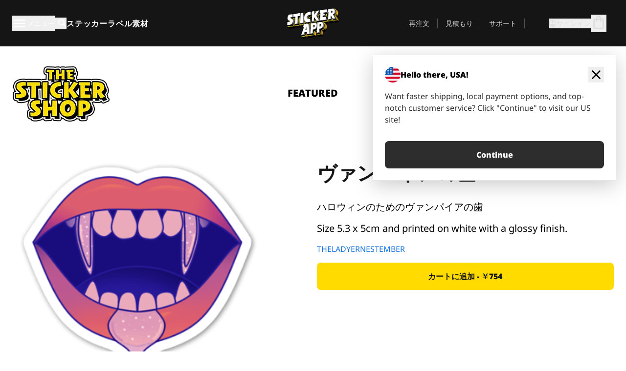

--- FILE ---
content_type: text/html
request_url: https://stickerapp.jp/%E3%82%B9%E3%83%86%E3%83%83%E3%82%AB%E3%83%BC%E3%82%B7%E3%83%A7%E3%83%83%E3%83%97/%E3%82%AB%E3%83%86%E3%82%B4%E3%83%AA%E3%83%BC%E3%81%AA%E3%81%97/%E3%83%B4%E3%82%A1%E3%83%B3%E3%83%91%E3%82%A4%E3%82%A2%E3%81%AE%E6%AD%AF
body_size: 58346
content:
<!doctype html>
<html lang="ja">
  <head>
    <meta charset="utf-8" />
    <meta name="viewport" content="width=device-width, initial-scale=1" />
    <link rel="apple-touch-icon" type="image/png" sizes="180x180" href="../../apple-touch-icon.png" />
    <link rel="icon" type="image/png" sizes="32x32" href="../../favicon-32x32.png" />
    <link rel="icon" type="image/png" sizes="16x16" href="../../favicon-16x16.png" />
    <link rel="manifest" href="/webapp-manifest" />
    <meta name="msapplication-TileColor" content="#040404" />
    <meta name="theme-color" content="#040404" />
    
		<link href="../../_app/immutable/assets/checkout.DUhykQYO.css" rel="stylesheet">
		<link href="../../_app/immutable/assets/0.C4V1STX6.css" rel="stylesheet">
		<link href="../../_app/immutable/assets/componentsMap.a-EWDzs9.css" rel="stylesheet">
		<link href="../../_app/immutable/assets/StickerShopLayout.-5GaQJ_g.css" rel="stylesheet">
		<link href="../../_app/immutable/assets/Banner._px1tzhy.css" rel="stylesheet">
		<link href="../../_app/immutable/assets/_page.Cfnb99us.css" rel="stylesheet">
		<link href="../../_app/immutable/assets/CheckoutBlok.CFTeAVIN.css" rel="stylesheet">
		<link href="../../_app/immutable/assets/Customer.DygquDbB.css" rel="stylesheet">
		<link href="../../_app/immutable/assets/ChatPageSection.Dr7ESq_q.css" rel="stylesheet"><!--12qhfyh--><!--[!--><!--]--> <!--[!--><!--]--> <link rel="manifest" href="/webapp-manifest"/> <link rel="icon" href="/favicon.ico"/> <meta name="theme-color" content="#040404"/> <meta name="apple-mobile-web-app-status-bar-style" content="black-translucent"/> <script src="https://uptime.betterstack.com/widgets/announcement.js" data-id="170704" async type="text/javascript">
  </script><!----><!--hlt6rm--><!--[!--><!--]--> <!--[!--><!--]--> <!--[!--><!--]--> <!--[!--><!--]--> <!--[--><!--[--><!--]--><!--]--> <!--[--><link rel="canonical" href="https://stickerapp.jp/%E3%82%B9%E3%83%86%E3%83%83%E3%82%AB%E3%83%BC%E3%82%B7%E3%83%A7%E3%83%83%E3%83%97/%E3%82%AB%E3%83%86%E3%82%B4%E3%83%AA%E3%83%BC%E3%81%AA%E3%81%97/%E3%83%B4%E3%82%A1%E3%83%B3%E3%83%91%E3%82%A4%E3%82%A2%E3%81%AE%E6%AD%AF"/><!--]--> <!--[!--><!--]--> <!--[!--><!--]--> <!--[--><!----><script type="application/ld+json">[{"@context":"https://schema.org","@type":"Organization","name":"StickerApp AB","alternateName":"StickerApp","url":"https://stickerapp.jp","logo":"https://stickerapp.se/media/250x147/d3dcfc2ee9/stickerapplogo.png","description":"StickerAppはステッカーとラベルを専門とする印刷会社です。 あらゆる場面で、高品質でカスタマイズされたステッカーやラベルを提供します。","email":"info@stickerapp.jp","address":{"@type":"PostalAddress","streetAddress":"Bronsgatan 12","addressLocality":"Lomma","postalCode":"234 35","addressCountry":"SE"},"sameAs":["https://www.facebook.com/StickerApp/","https://x.com/StickerApp","https://www.instagram.com/stickerapp/","https://www.youtube.com/StickerApp","https://www.linkedin.com/company/stickerapp/","https://www.pinterest.com/stickerapp/"]}]</script><!----><!--]--> <!--[--><link rel="preload" href="/_app/immutable/assets/noto-sans-400.CF_EggQ_.woff2" as="font" type="font/woff2" crossorigin="anonymous"/> <link rel="preload" href="/_app/immutable/assets/noto-sans-900.BAaSzCx2.woff2" as="font" type="font/woff2" crossorigin="anonymous"/> <!---->
      <style>
        @font-face {
          font-display: swap;
          font-family: 'Noto Sans';
          font-style: normal;
          font-weight: 400;
          src:
            url('/_app/immutable/assets/noto-sans-400.CF_EggQ_.woff2') format('woff2'),
            url('/_app/immutable/assets/noto-sans-400.BXlAZMwb.woff') format('woff');
        }

        @font-face {
          font-display: swap;
          font-family: 'Noto Sans';
          font-style: normal;
          font-weight: 900;
          src:
            url('/_app/immutable/assets/noto-sans-900.BAaSzCx2.woff2') format('woff2'),
            url('/_app/immutable/assets/noto-sans-900.BIzvzRm5.woff') format('woff');
        }
      </style>
  <!----><!--]--> <!----><!----> <!--[!--><!--]--><!----><title>ヴァンパイアの歯</title>
  </head>
  <body data-sveltekit-preload-data="tap">
    <!--[--><!--[--><!----><div class="flex min-h-screen flex-col"><div class="flex grow flex-col"><!----><!--[!--><!--]--><!----> <!--[!--><!--]--> <!--[--><!--[!--><!--]--><!----> <!--[!--><!--]--><!--]--> <!--[!--><!--]--> <!--[!--><div class="font-noto-sans flex min-h-screen flex-col"><div class="flex grow flex-col"><!--[!--><!--]--> <header class="sticky top-0 z-10 w-full"><!--[!--><div data-testid="header" class="w-full transition-colors duration-500 bg-st-black"><!--[--><div class="block xl:hidden"><div class="flex flex-row items-center justify-end gap-2 bg-st-black px-6 py-2 text-st-white"><!--[!--><div class="h-[16px]"></div><!--]--></div><!----></div><!--]--> <!--[--><!--[--><!--]--><!--]--> <!--[!--><!--]--><!----> <div class="flex justify-between"><div class="hidden grow px-3 py-4 xl:block"><!--[--><nav aria-label="メインメニュー" class="flex w-full items-center justify-around px-3"><ul class="flex w-full items-center justify-start gap-8"><li class="flex items-center text-st-white"><button type="button" class="flex appearance-none items-center gap-3 text-st-white"><svg xmlns="http://www.w3.org/2000/svg" viewBox="0 -960 960 960" fill="currentcolor" class="h-8 w-8 overflow-hidden align-middle"><path d="M160-240q-17 0-28.5-11.5T120-280q0-17 11.5-28.5T160-320h640q17 0 28.5 11.5T840-280q0 17-11.5 28.5T800-240H160Zm0-200q-17 0-28.5-11.5T120-480q0-17 11.5-28.5T160-520h640q17 0 28.5 11.5T840-480q0 17-11.5 28.5T800-440H160Zm0-200q-17 0-28.5-11.5T120-680q0-17 11.5-28.5T160-720h640q17 0 28.5 11.5T840-680q0 17-11.5 28.5T800-640H160Z"></path></svg><!----> <!--[--><span class="sr-only text-sm md:not-sr-only">メニュー</span><!--]--></button><!----></li> <li class="text-st-white"><button type="button" aria-label="検索トグル" class="flex h-[24px] w-[24px] appearance-none flex-col justify-around"><svg xmlns="http://www.w3.org/2000/svg" viewBox="0 -960 960 960" fill="currentcolor" class="w-8 h-8 overflow-hidden align-middle"><path d="M380-320q-109 0-184.5-75.5T120-580q0-109 75.5-184.5T380-840q109 0 184.5 75.5T640-580q0 44-14 83t-38 69l224 224q11 11 11 28t-11 28q-11 11-28 11t-28-11L532-372q-30 24-69 38t-83 14Zm0-80q75 0 127.5-52.5T560-580q0-75-52.5-127.5T380-760q-75 0-127.5 52.5T200-580q0 75 52.5 127.5T380-400Z"></path></svg><!----></button><!----></li> <!--[--><li><a class="py-1 text-base font-extrabold tracking-wider text-st-white hover:border-b-2 hover:border-st-yellow" href="/オリジナルステッカー">ステッカー</a></li><li><a class="py-1 text-base font-extrabold tracking-wider text-st-white hover:border-b-2 hover:border-st-yellow" href="/ラベル">ラベル</a></li><li><a class="py-1 text-base font-extrabold tracking-wider text-st-white hover:border-b-2 hover:border-st-yellow" href="/素材">素材</a></li><!--]--></ul> <!--[--><a class="px-8" href="/"><!--[--><!--[!--><!--[!--><img src="/media/250x147/d3dcfc2ee9/stickerapplogo.png/m/filters:quality(60)" class="" fetchpriority="auto" draggable="false" alt="Sticker App" width="250" height="147" onload="this.__e=event" onerror="this.__e=event"/><!--]--><!----><!--]--><!--]--><!----></a><!--]--><!----> <ul class="flex w-full items-center justify-end"><!--[--><li class="border-r border-st-gray-700 px-4 text-sm"><a class="py-1 text-sm text-st-gray-300" href="/reorder">再注文</a></li><li class="border-r border-st-gray-700 px-4 text-sm"><a class="py-1 text-sm text-st-gray-300" href="/ビジネス見積もり">見積もり</a></li><li class="border-r border-st-gray-700 px-4 text-sm"><a class="py-1 text-sm text-st-gray-300" href="/サポート">サポート</a></li><!--]--> <li class="border-r border-st-gray-700 px-4 text-sm"><!--[!--><!--]--></li> <li class="flex items-center gap-6 px-4 text-sm text-st-gray-300"><button type="button" class="flex items-center gap-2" aria-label="アカウント" data-sveltekit-reload=""><svg class="size-4 overflow-hidden align-middle" viewBox="0 0 28 28" fill="none" xmlns="http://www.w3.org/2000/svg"><path d="M13.986 0.666504C6.62602 0.666504 0.666016 6.63984 0.666016 13.9998C0.666016 21.3598 6.62602 27.3332 13.986 27.3332C21.3593 27.3332 27.3327 21.3598 27.3327 13.9998C27.3327 6.63984 21.3593 0.666504 13.986 0.666504ZM13.9993 24.6665C8.10602 24.6665 3.33268 19.8932 3.33268 13.9998C3.33268 8.1065 8.10602 3.33317 13.9993 3.33317C19.8927 3.33317 24.666 8.1065 24.666 13.9998C24.666 19.8932 19.8927 24.6665 13.9993 24.6665Z" fill="currentColor"></path><path d="M13.9993 5.99984C15.8438 5.99984 17.3327 7.53486 17.3327 9.43646C17.3327 11.3381 15.8438 12.8731 13.9993 12.8731C12.1549 12.8731 10.666 11.3381 10.666 9.43646C10.666 7.53486 12.1549 5.99984 13.9993 5.99984ZM13.9993 22.2665C11.2216 22.2665 8.76602 20.8002 7.33268 18.5779C7.36602 16.2982 11.7771 15.0496 13.9993 15.0496C16.2105 15.0496 20.6327 16.2982 20.666 18.5779C19.2327 20.8002 16.7771 22.2665 13.9993 22.2665Z" fill="currentColor"></path></svg><!----> <span>サインイン</span></button> <button type="button" aria-label="チェックアウトに進む" data-sveltekit-reload=""><span class="relative block pb-1"><svg xmlns="http://www.w3.org/2000/svg" viewBox="0 -960 960 960" fill="currentcolor" class="size-8 overflow-hidden align-middle"><path d="M240-80q-33 0-56.5-23.5T160-160v-480q0-33 23.5-56.5T240-720h80q0-66 47-113t113-47q66 0 113 47t47 113h80q33 0 56.5 23.5T800-640v480q0 33-23.5 56.5T720-80H240Zm0-80h480v-480h-80v80q0 17-11.5 28.5T600-520q-17 0-28.5-11.5T560-560v-80H400v80q0 17-11.5 28.5T360-520q-17 0-28.5-11.5T320-560v-80h-80v480Zm160-560h160q0-33-23.5-56.5T480-800q-33 0-56.5 23.5T400-720ZM240-160v-480 480Z"></path></svg><!----> <!--[--><!--]--></span></button><!----></li></ul></nav><!--]--> <!--[!--><!--]--><!----></div> <div class="w-1/3 self-center px-medium xl:hidden"><div class="flex flex-row gap-3 text-white"><button type="button" aria-label="Toggle navigation" class="flex appearance-none items-center gap-3 text-st-white"><svg xmlns="http://www.w3.org/2000/svg" viewBox="0 -960 960 960" fill="currentcolor" class="size-6 overflow-hidden align-middle"><path d="M160-240q-17 0-28.5-11.5T120-280q0-17 11.5-28.5T160-320h640q17 0 28.5 11.5T840-280q0 17-11.5 28.5T800-240H160Zm0-200q-17 0-28.5-11.5T120-480q0-17 11.5-28.5T160-520h640q17 0 28.5 11.5T840-480q0 17-11.5 28.5T800-440H160Zm0-200q-17 0-28.5-11.5T120-680q0-17 11.5-28.5T160-720h640q17 0 28.5 11.5T840-680q0 17-11.5 28.5T800-640H160Z"></path></svg><!----> <!--[!--><!--]--></button><!----> <button type="button" aria-label="Toggle search" class="flex h-[24px] w-[24px] appearance-none flex-col justify-around"><svg xmlns="http://www.w3.org/2000/svg" viewBox="0 -960 960 960" fill="currentcolor" class="w-8 h-8 overflow-hidden align-middle"><path d="M380-320q-109 0-184.5-75.5T120-580q0-109 75.5-184.5T380-840q109 0 184.5 75.5T640-580q0 44-14 83t-38 69l224 224q11 11 11 28t-11 28q-11 11-28 11t-28-11L532-372q-30 24-69 38t-83 14Zm0-80q75 0 127.5-52.5T560-580q0-75-52.5-127.5T380-760q-75 0-127.5 52.5T200-580q0 75 52.5 127.5T380-400Z"></path></svg><!----></button><!----></div> <!--[!--><!--]--><!----></div> <div class="flex w-1/3 self-center xl:hidden"><!--[--><a class="block max-h-20 p-2" href="/"><!--[--><!--[!--><!--[!--><img src="/media/250x147/d3dcfc2ee9/stickerapplogo.png/m/filters:quality(60)" class="m-auto h-full w-auto" fetchpriority="auto" draggable="false" alt="Sticker App" width="250" height="147" onload="this.__e=event" onerror="this.__e=event"/><!--]--><!----><!--]--><!--]--><!----></a><!--]--><!----></div> <div class="flex w-1/3 justify-end gap-gutter self-center px-medium text-st-white xl:hidden"><button type="button"><svg class="size-5 overflow-hidden align-middle" viewBox="0 0 28 28" fill="none" xmlns="http://www.w3.org/2000/svg"><path d="M13.986 0.666504C6.62602 0.666504 0.666016 6.63984 0.666016 13.9998C0.666016 21.3598 6.62602 27.3332 13.986 27.3332C21.3593 27.3332 27.3327 21.3598 27.3327 13.9998C27.3327 6.63984 21.3593 0.666504 13.986 0.666504ZM13.9993 24.6665C8.10602 24.6665 3.33268 19.8932 3.33268 13.9998C3.33268 8.1065 8.10602 3.33317 13.9993 3.33317C19.8927 3.33317 24.666 8.1065 24.666 13.9998C24.666 19.8932 19.8927 24.6665 13.9993 24.6665Z" fill="currentColor"></path><path d="M13.9993 5.99984C15.8438 5.99984 17.3327 7.53486 17.3327 9.43646C17.3327 11.3381 15.8438 12.8731 13.9993 12.8731C12.1549 12.8731 10.666 11.3381 10.666 9.43646C10.666 7.53486 12.1549 5.99984 13.9993 5.99984ZM13.9993 22.2665C11.2216 22.2665 8.76602 20.8002 7.33268 18.5779C7.36602 16.2982 11.7771 15.0496 13.9993 15.0496C16.2105 15.0496 20.6327 16.2982 20.666 18.5779C19.2327 20.8002 16.7771 22.2665 13.9993 22.2665Z" fill="currentColor"></path></svg><!----></button> <button type="button" aria-label="チェックアウトに進む" data-sveltekit-reload=""><span class="relative block pb-1"><svg xmlns="http://www.w3.org/2000/svg" viewBox="0 -960 960 960" fill="currentcolor" class="size-6 overflow-hidden align-middle"><path d="M240-80q-33 0-56.5-23.5T160-160v-480q0-33 23.5-56.5T240-720h80q0-66 47-113t113-47q66 0 113 47t47 113h80q33 0 56.5 23.5T800-640v480q0 33-23.5 56.5T720-80H240Zm0-80h480v-480h-80v80q0 17-11.5 28.5T600-520q-17 0-28.5-11.5T560-560v-80H400v80q0 17-11.5 28.5T360-520q-17 0-28.5-11.5T320-560v-80h-80v480Zm160-560h160q0-33-23.5-56.5T480-800q-33 0-56.5 23.5T400-720ZM240-160v-480 480Z"></path></svg><!----> <!--[--><!--]--></span></button><!----></div></div></div><!--]--></header> <main class="flex grow flex-col"><!--[!--><!--[!--><!--]--><!--]--><!----> <!--[!--><!--]--> <!--[--><!----><div class="max-lg:pb-12 lg:px-6 lg:pb-14 lg:pt-10 scroll-mt-36 bg-cover bg-no-repeat bg-white bg-[image:var(--background-image-url)] md:bg-[image:var(--md-background-image-url)] lg:bg-[image:var(--lg-background-image-url)]"><div class="mx-auto h-full bg-cover bg-no-repeat bg-white box-content max-w-page-max"><!--[--><!--[!--><!--]--><!--[!--><!--]--><!--[!--><!--]--><!--]--> <!--[--><div class="flex flex-row justify-between bg-white lg:hidden"><!--[--><a href="/ステッカーショップ" class="flex max-w-44 flex-grow flex-col items-center px-1 pt-4"><!----><svg class="h-8 w-8 mb-4 overflow-hidden align-middle" viewBox="0 0 18 16" fill="none" xmlns="http://www.w3.org/2000/svg"><path fill-rule="evenodd" clip-rule="evenodd" d="M9.52125 13.8184C9.20124 13.6229 8.79876 13.6229 8.47875 13.8184L5.17397 15.8369C4.41487 16.3006 3.47362 15.6167 3.68001 14.7515L4.57852 10.9847C4.66553 10.6199 4.54116 10.2372 4.25637 9.99322L1.31539 7.47396C0.639853 6.89529 0.999379 5.78878 1.88603 5.7177L5.74612 5.40823C6.11991 5.37827 6.44552 5.1417 6.58953 4.79546L8.07668 1.21993C8.41827 0.398636 9.58173 0.398636 9.92332 1.21993L11.4105 4.79546C11.5545 5.1417 11.8801 5.37827 12.2539 5.40823L16.114 5.7177C17.0006 5.78878 17.3601 6.89529 16.6846 7.47396L13.7436 9.99322C13.4588 10.2372 13.3345 10.6199 13.4215 10.9847L14.32 14.7515C14.5264 15.6167 13.5851 16.3006 12.826 15.8369L9.52125 13.8184Z" fill="currentColor"></path></svg><!----> <span class="mb-3 text-sm font-bold uppercase">featured</span> <div class="h-2 w-full max-w-40"></div></a><a href="/ステッカーショップ/売れ筋" class="flex max-w-44 flex-grow flex-col items-center px-1 pt-4"><!----><svg class="h-8 w-8 mb-4 overflow-hidden align-middle" fill="currentcolor" xmlns="http://www.w3.org/2000/svg" viewBox="0 -960 960 960"><path d="M840-640q32 0 56 24t24 56v80q0 7-2 15t-4 15L794-168q-9 20-30 34t-44 14H280v-520l240-238q15-15 35.5-17.5T595-888q19 10 28 28t4 37l-45 183h258Zm-480 34v406h360l120-280v-80H480l54-220-174 174ZM160-120q-33 0-56.5-23.5T80-200v-360q0-33 23.5-56.5T160-640h120v80H160v360h120v80H160Zm200-80v-406 406Z"></path></svg><!----> <span class="mb-3 text-sm font-bold uppercase">popular</span> <div class="h-2 w-full max-w-40"></div></a><a href="/ステッカーショップ/新作" class="flex max-w-44 flex-grow flex-col items-center px-1 pt-4"><!----><svg class="h-8 w-8 mb-4 overflow-hidden align-middle" fill="currentcolor" xmlns="http://www.w3.org/2000/svg" viewBox="0 -960 960 960"><path d="m520-473 90 90q11 11 11 27.5T610-327q-12 12-28.5 12T553-327L452-428q-6-6-9-13.5t-3-15.5v-143q0-17 11.5-28.5T480-640q17 0 28.5 11.5T520-600v127Zm-40-247q-17 0-28.5-11.5T440-760v-40h80v40q0 17-11.5 28.5T480-720Zm240 240q0-17 11.5-28.5T760-520h40v80h-40q-17 0-28.5-11.5T720-480ZM480-240q17 0 28.5 11.5T520-200v40h-80v-40q0-17 11.5-28.5T480-240ZM240-480q0 17-11.5 28.5T200-440h-40v-80h40q17 0 28.5 11.5T240-480ZM480-80q-83 0-156-31.5T197-197q-54-54-85.5-127T80-480q0-83 31.5-156T197-763q54-54 127-85.5T480-880q83 0 156 31.5T763-763q54 54 85.5 127T880-480q0 83-31.5 156T763-197q-54 54-127 85.5T480-80Zm320-400q0-134-93-227t-227-93q-134 0-227 93t-93 227q0 134 93 227t227 93q134 0 227-93t93-227Zm-320 0Z"></path></svg><!----> <span class="mb-3 text-sm font-bold uppercase">latest</span> <div class="h-2 w-full max-w-40"></div></a><a href="/ステッカーショップ/デザイナー" class="flex max-w-44 flex-grow flex-col items-center px-1 pt-4"><!----><svg class="h-8 w-8 mb-4 overflow-hidden align-middle" fill="currentcolor" xmlns="http://www.w3.org/2000/svg" viewBox="0 -960 960 960"><path d="M240-120q-45 0-89-22t-71-58q26 0 53-20.5t27-59.5q0-50 35-85t85-35q50 0 85 35t35 85q0 66-47 113t-113 47Zm0-80q33 0 56.5-23.5T320-280q0-17-11.5-28.5T280-320q-17 0-28.5 11.5T240-280q0 23-5.5 42T220-202q5 2 10 2h10Zm230-160L360-470l358-358q11-11 27.5-11.5T774-828l54 54q12 12 12 28t-12 28L470-360Zm-190 80Z"></path></svg><!----> <span class="mb-3 text-sm font-bold uppercase">by artists</span> <div class="h-2 w-full max-w-40"></div></a><!--]--></div> <div class="flex flex-row items-center justify-between max-lg:hidden"><img src="/media/200x115/95570fc805/sticker-shop-logo-200.png/m/filters:quality(60)" alt="Sticker shop logo"/> <div class="flex flex-row"><!--[--><a href="/ステッカーショップ" class="flex w-44 flex-col items-center px-6 pt-4"><span class="mb-3 text-xl font-bold uppercase">featured</span> <div class="h-2 w-full max-w-40"></div></a><a href="/ステッカーショップ/売れ筋" class="flex w-44 flex-col items-center px-6 pt-4"><span class="mb-3 text-xl font-bold uppercase">popular</span> <div class="h-2 w-full max-w-40"></div></a><a href="/ステッカーショップ/新作" class="flex w-44 flex-col items-center px-6 pt-4"><span class="mb-3 text-xl font-bold uppercase">latest</span> <div class="h-2 w-full max-w-40"></div></a><a href="/ステッカーショップ/デザイナー" class="flex w-44 flex-col items-center px-6 pt-4"><span class="mb-3 text-xl font-bold uppercase">by artists</span> <div class="h-2 w-full max-w-40"></div></a><!--]--></div></div><!----><!--]--></div></div><!----> <!--[!--><!--]--> <!--[--><div class="px-6 pb-6 scroll-mt-36 bg-cover bg-no-repeat bg-white bg-[image:var(--background-image-url)] md:bg-[image:var(--md-background-image-url)] lg:bg-[image:var(--lg-background-image-url)]"><div class="mx-auto h-full bg-cover bg-no-repeat bg-white box-content max-w-page-max"><!--[--><!--[!--><!--]--><!--[!--><!--]--><!--[!--><!--]--><!--]--> <!--[--><div class="gap-large flex w-full flex-col"><!--[!--><!--]--> <!--[!--><!--]--> <div class="grid grid-cols-2 md:grid-cols-12 gap-gutter"><div class="lg:col-span-6 md:col-span-6 col-span-2"><!--[!--><img src="/cdn-assets/images/preview/2019/10/08/design-47942/template-sticker-300x300.png" class="w-128" fetchpriority="auto" draggable="false" alt="" loading="lazy" onload="this.__e=event" onerror="this.__e=event"/><!--]--><!----></div><!----> <div class="lg:col-span-6 md:col-span-6 col-span-2"><div class="gap-gutter flex w-full flex-col"><!--[!--><!--]--> <!----><h1 class="lg:text-st-black md:text-st-black text-st-black text-st-sm-large lg:text-st-lg-large font-black mb-8 mt-6"><!--[!--><!---->ヴァンパイアの歯<!----><!--]--><!----></h1><!----><!----> <p class="mb-4 text-xl">ハロウィンのためのヴァンパイアの歯</p> <p class="mb-4 text-xl">Size 5.3 x 5cm and printed on white with a glossy finish.</p> <p class="mb-4"><a class="text-st-blue-500" href="/ステッカーショップ/デザイナー/theladyernestember">THELADYERNESTEMBER</a></p> <!----><button role="button" tabindex="0" class="rounded-lg text-st-black text-center inline-block text-nowrap font-black disabled:cursor-not-allowed w-full sm:w-auto min-w-40 text-md py-4 px-11 sm:w-full bg-st-yellow-500 disabled:bg-st-gray-400 disabled:text-st-gray-500 active:bg-st-yellow-600 hover:bg-st-yellow-700 outline-st-pink-500 buy-$47942" type="button"><!--[!--><!--[!--><!--[!--><!--[--><!---->カートに追加 - ￥754<!----><!--]--><!--]--><!--]--><!--]--><!----><!----></button><!----><!----><!----> <!--[!--><!--]--></div><!----></div><!----><!----></div><!----> <!--[!--><!--]--><!----> <!--[!--><!--]--></div><!----><!----><!--]--></div></div><!--]--><!----><!--]--> <!--[--><div id="localization-banner" class="fixed bottom-0 left-0 right-0 z-20 animate-enter-bottom md:bottom-auto md:left-auto md:right-5 md:top-28 md:animate-enter-right"><article class="flex flex-col text-wrap border bg-st-white p-6 drop-shadow-banner" aria-labelledby="banner-title" aria-describedby="banner-description"><div class="flex items-center justify-between gap-4"><div class="flex items-center gap-4"><img src="/media/64x64/bafb414446/flag-usa.png" alt="" aria-hidden="true" class="aspect-auto w-8"/> <h3 id="banner-title" class="text-base font-black">Hello there, USA!</h3></div> <button type="button" aria-label="Close"><span aria-hidden="true"><svg xmlns="http://www.w3.org/2000/svg" viewBox="0 -960 960 960" fill="currentcolor" class="size-8 overflow-hidden align-middle"><path d="M480-424 284-228q-11 11-28 11t-28-11q-11-11-11-28t11-28l196-196-196-196q-11-11-11-28t11-28q11-11 28-11t28 11l196 196 196-196q11-11 28-11t28 11q11 11 11 28t-11 28L536-480l196 196q11 11 11 28t-11 28q-11 11-28 11t-28-11L480-424Z"></path></svg><!----></span></button></div> <!----><p id="banner-description" class="lg:text-st-gray-800 md:text-st-gray-800 text-st-gray-800 mt-4 max-w-md text-pretty text-base"><!--[--><!---->Want faster shipping, local payment options, and top-notch customer service? Click "Continue" to visit our US site!<!----><!--]--><!----></p><!----><!----> <!--[--><!----><a role="button" tabindex="0" class="rounded-lg text-st-black text-center inline-block text-nowrap font-black disabled:cursor-not-allowed w-full sm:w-auto min-w-40 text-md py-4 px-7 bg-st-gray-800 text-st-white disabled:bg-st-gray-400 disabled:text-st-gray-500 active:bg-st-gray-600 hover:bg-st-gray-700 outline-st-pink-500 mt-8" href="https://stickerapp.com"><!---->Continue<!----><!----></a><!----><!--]--></article><!----></div><!----><!--]--></main><!----></div> <!--[--><div><!--[--><footer><!--[!--><div class="scroll-mt-36 bg-cover bg-no-repeat bg-st-black text-st-white bg-[image:var(--background-image-url)] md:bg-[image:var(--md-background-image-url)] lg:bg-[image:var(--lg-background-image-url)]"><div class="mx-auto h-full bg-cover bg-no-repeat bg-st-black text-st-white box-content max-w-page-max pt-large pb-large pl-medium pl-medium lg:pl-gutter md:pl-medium pr-medium pr-medium lg:pr-gutter md:pr-medium"><!--[--><!--[!--><!--]--><!--[!--><!--]--><!--[!--><!--]--><!--]--> <!--[--><div class="pb-10 pt-2 md:flex md:pt-10"><div class="basis-3/5 md:flex"><!--[--><div class="mb-4 mr-gutter w-full last:mr-0 md:mb-0 md:w-auto md:basis-1/3"><h4 class="mb-4 font-semibold" id="id0.5689466368732458-heading"><button type="button" class="flex w-full items-center justify-between md:hidden" aria-expanded="false" aria-controls="id0.5689466368732458-links"><span>便利なリンク</span> <div class="h-4 w-4"><svg xmlns="http://www.w3.org/2000/svg" viewBox="0 -960 960 960" fill="currentcolor" class="w-full h-full overflow-hidden align-middle"><path d="M480-361q-8 0-15-2.5t-13-8.5L268-556q-11-11-11-28t11-28q11-11 28-11t28 11l156 156 156-156q11-11 28-11t28 11q11 11 11 28t-11 28L508-372q-6 6-13 8.5t-15 2.5Z"></path></svg><!----></div></button> <span class="hidden md:block">便利なリンク</span></h4> <ul id="id0.5689466368732458-links" class="hidden h-auto overflow-hidden transition-all duration-300 md:block" aria-labelledby="id0.5689466368732458-heading" aria-hidden="true"><!--[--><li class="leading-loose last:pb-8"><!--[--><a tabindex="-1" href="/使い方"><!--[--><!--[!--><!---->使用方法<!----><!--]--><!--]--><!----></a><!--]--><!----></li><li class="leading-loose last:pb-8"><!--[--><a tabindex="-1" href="/オプション"><!--[--><!--[!--><!---->追加機能<!----><!--]--><!--]--><!----></a><!--]--><!----></li><li class="leading-loose last:pb-8"><!--[--><a tabindex="-1" href="/samples"><!--[--><!--[!--><!---->ステッカーパック<!----><!--]--><!--]--><!----></a><!--]--><!----></li><li class="leading-loose last:pb-8"><!--[--><a tabindex="-1" href="/samples/sticker-materials"><!--[--><!--[!--><!---->サンプル注文<!----><!--]--><!--]--><!----></a><!--]--><!----></li><li class="leading-loose last:pb-8"><!--[--><a tabindex="-1" href="/ステッカーショップ"><!--[--><!--[!--><!---->ショップ<!----><!--]--><!--]--><!----></a><!--]--><!----></li><li class="leading-loose last:pb-8"><!--[--><a tabindex="-1" href="/blog"><!--[--><!--[!--><!---->ブログ<!----><!--]--><!--]--><!----></a><!--]--><!----></li><li class="leading-loose last:pb-8"><!--[--><a tabindex="-1" href="/campaigns"><!--[--><!--[!--><!---->Campaigns<!----><!--]--><!--]--><!----></a><!--]--><!----></li><li class="leading-loose last:pb-8"><!--[--><a tabindex="-1" href="/endorsements"><!--[--><!--[!--><!---->Endorsements<!----><!--]--><!--]--><!----></a><!--]--><!----></li><li class="leading-loose last:pb-8"><!--[--><a tabindex="-1" href="/getintouch"><!--[--><!--[!--><!---->Get in touch<!----><!--]--><!--]--><!----></a><!--]--><!----></li><!--]--></ul></div><div class="mb-4 mr-gutter w-full last:mr-0 md:mb-0 md:w-auto md:basis-1/3"><h4 class="mb-4 font-semibold" id="id0.30710965940326007-heading"><button type="button" class="flex w-full items-center justify-between md:hidden" aria-expanded="false" aria-controls="id0.30710965940326007-links"><span>サポート</span> <div class="h-4 w-4"><svg xmlns="http://www.w3.org/2000/svg" viewBox="0 -960 960 960" fill="currentcolor" class="w-full h-full overflow-hidden align-middle"><path d="M480-361q-8 0-15-2.5t-13-8.5L268-556q-11-11-11-28t11-28q11-11 28-11t28 11l156 156 156-156q11-11 28-11t28 11q11 11 11 28t-11 28L508-372q-6 6-13 8.5t-15 2.5Z"></path></svg><!----></div></button> <span class="hidden md:block">サポート</span></h4> <ul id="id0.30710965940326007-links" class="hidden h-auto overflow-hidden transition-all duration-300 md:block" aria-labelledby="id0.30710965940326007-heading" aria-hidden="true"><!--[--><li class="leading-loose last:pb-8"><!--[--><a tabindex="-1" href="/お問い合わせ"><!--[--><!--[!--><!---->お問い合わせ<!----><!--]--><!--]--><!----></a><!--]--><!----></li><li class="leading-loose last:pb-8"><!--[--><a tabindex="-1" href="/ビジネス見積もり"><!--[--><!--[!--><!---->見積もり依頼<!----><!--]--><!--]--><!----></a><!--]--><!----></li><li class="leading-loose last:pb-8"><!--[--><a tabindex="-1" href="/サポート/発注"><!--[--><!--[!--><!---->よくある質問<!----><!--]--><!--]--><!----></a><!--]--><!----></li><li class="leading-loose last:pb-8"><!--[--><a tabindex="-1" href="/サポート/アートワーク＆デザイン"><!--[--><!--[!--><!---->方法<!----><!--]--><!--]--><!----></a><!--]--><!----></li><li class="leading-loose last:pb-8"><!--[--><a tabindex="-1" href="/サポート/送料"><!--[--><!--[!--><!---->配送<!----><!--]--><!--]--><!----></a><!--]--><!----></li><li class="leading-loose last:pb-8"><!--[--><a tabindex="-1" href="/サポート/支払い"><!--[--><!--[!--><!---->支払い<!----><!--]--><!--]--><!----></a><!--]--><!----></li><!--]--></ul></div><div class="mb-4 mr-gutter w-full last:mr-0 md:mb-0 md:w-auto md:basis-1/3"><h4 class="mb-4 font-semibold" id="id0.985636966030329-heading"><button type="button" class="flex w-full items-center justify-between md:hidden" aria-expanded="false" aria-controls="id0.985636966030329-links"><span>会社情報</span> <div class="h-4 w-4"><svg xmlns="http://www.w3.org/2000/svg" viewBox="0 -960 960 960" fill="currentcolor" class="w-full h-full overflow-hidden align-middle"><path d="M480-361q-8 0-15-2.5t-13-8.5L268-556q-11-11-11-28t11-28q11-11 28-11t28 11l156 156 156-156q11-11 28-11t28 11q11 11 11 28t-11 28L508-372q-6 6-13 8.5t-15 2.5Z"></path></svg><!----></div></button> <span class="hidden md:block">会社情報</span></h4> <ul id="id0.985636966030329-links" class="hidden h-auto overflow-hidden transition-all duration-300 md:block" aria-labelledby="id0.985636966030329-heading" aria-hidden="true"><!--[--><li class="leading-loose last:pb-8"><!--[--><a tabindex="-1" href="/会社概要"><!--[--><!--[!--><!---->会社概要<!----><!--]--><!--]--><!----></a><!--]--><!----></li><li class="leading-loose last:pb-8"><!--[--><a tabindex="-1" href="/サポート/ポリシーと規約"><!--[--><!--[!--><!---->法律事項<!----><!--]--><!--]--><!----></a><!--]--><!----></li><li class="leading-loose last:pb-8"><!--[--><a tabindex="-1" href="/レビュー StickerApp"><!--[--><!--[!--><!---->レビュー<!----><!--]--><!--]--><!----></a><!--]--><!----></li><li class="leading-loose last:pb-8"><!--[--><a tabindex="-1" href="/プレス"><!--[--><!--[!--><!---->プレス <!----><!--]--><!--]--><!----></a><!--]--><!----></li><li class="leading-loose last:pb-8"><!--[--><a tabindex="-1" href="#cookie-settings"><!--[--><!--[!--><!---->クッキー<!----><!--]--><!--]--><!----></a><!--]--><!----></li><li class="leading-loose last:pb-8"><!--[--><a tabindex="-1" href="/アクセシビリティ"><!--[--><!--[!--><!---->アクセシビリティ<!----><!--]--><!--]--><!----></a><!--]--><!----></li><!--]--></ul></div><!--]--><!----></div> <div class="basis-2/5"><div class="klaviyo-form-Tuqjzq"></div> <div class="mt-10 flex items-center justify-between"><!----><!--[--><!--[--><a href="https://www.instagram.com/stickerapp/" rel="nooperner nofollow" target="_blank"><!--[--><!--[!--><img src="/media/32x30/0d3bac0c35/white-ic-som-instagram.svg?spaceId=263285" alt="Instagram" loading="lazy" onload="this.__e=event" onerror="this.__e=event"/><!----><!--]--><!--]--><!----></a><!--]--><!--[--><a href="https://www.facebook.com/StickerApp/" rel="nooperner nofollow" target="_blank"><!--[--><!--[!--><img src="/media/30x28/885aa3c949/white-ic-som-facebook.svg?spaceId=263285" alt="Facebook" loading="lazy" onload="this.__e=event" onerror="this.__e=event"/><!----><!--]--><!--]--><!----></a><!--]--><!--[--><a href="https://www.youtube.com/StickerApp" rel="nooperner nofollow" target="_blank"><!--[--><!--[!--><img src="/media/34x24/89ef8a3eb0/white-ic-som-youtube.svg?spaceId=263285" alt="YouTube" loading="lazy" onload="this.__e=event" onerror="this.__e=event"/><!----><!--]--><!--]--><!----></a><!--]--><!--[--><a href="https://www.linkedin.com/company/stickerapp/" rel="nooperner nofollow" target="_blank"><!--[--><!--[!--><img src="/media/28x28/3649f38bad/white-ic-som-linkedin.svg?spaceId=263285" alt="LinkedIn" loading="lazy" onload="this.__e=event" onerror="this.__e=event"/><!----><!--]--><!--]--><!----></a><!--]--><!--[--><a href="https://x.com/StickerApp" rel="nooperner nofollow" target="_blank"><!--[--><!--[!--><img src="/media/28x28/397b48854a/white-ic-som-x.svg?spaceId=263285" alt="X Twitter" loading="lazy" onload="this.__e=event" onerror="this.__e=event"/><!----><!--]--><!--]--><!----></a><!--]--><!--[--><a href="https://se.pinterest.com/stickerapp/" rel="nooperner nofollow" target="_blank"><!--[--><!--[!--><img src="/media/28x28/851da58739/white-ic-som-pinterest.svg?spaceId=263285" alt="Pinterest" loading="lazy" onload="this.__e=event" onerror="this.__e=event"/><!----><!--]--><!--]--><!----></a><!--]--><!--[--><a href="https://www.tiktok.com/@stickerapp" rel="nooperner nofollow" target="_blank"><!--[--><!--[!--><img src="/media/25x28/0f10792d9a/white-ic-som-tiktok.svg?spaceId=263285" alt="TikTok" loading="lazy" onload="this.__e=event" onerror="this.__e=event"/><!----><!--]--><!--]--><!----></a><!--]--><!--]--><!----></div><!----> <div class="block pt-10 md:hidden"><div class="relative flex w-full justify-between rounded-md border border border-st-white py-2 pl-3 pr-2 ring-offset-1 has-[:focus]:ring has-[:focus]:ring-st-blue-500 md:border-st-white lg:border-st-white"><!----><button role="button" tabindex="0" class="w-full appearance-none text-left outline-none" type="button"><div class="flex flex-col"><span class="text-xs text-st-gray-400">地域</span> <span class="text-sm"></span></div><!----><!----></button><!----><!----> <div class="absolute bottom-full left-0 z-50 mb-2 w-full min-w-max rounded-md border border-st-gray-200 bg-st-black shadow-lg hidden"><div class="py-2"><!--[--><!--[--><a class="block px-4 py-2 text-sm hover:bg-st-gray-100 hover:text-gray-900" href="https://stickerapp.ca/"><!--[--><!--[!--><!---->Stickerapp.ca<!----><!--]--><!--]--><!----></a><!--]--><!--[--><a class="block px-4 py-2 text-sm hover:bg-st-gray-100 hover:text-gray-900" href="https://stickerapp.co.uk/"><!--[--><!--[!--><!---->Stickerapp.co.uk<!----><!--]--><!--]--><!----></a><!--]--><!--[--><a class="block px-4 py-2 text-sm hover:bg-st-gray-100 hover:text-gray-900" href="https://stickerapp.pl/"><!--[--><!--[!--><!---->Stickerapp.pl<!----><!--]--><!--]--><!----></a><!--]--><!--[--><a class="block px-4 py-2 text-sm hover:bg-st-gray-100 hover:text-gray-900" href="https://stickerapp.pt/"><!--[--><!--[!--><!---->Stickerapp.pt<!----><!--]--><!--]--><!----></a><!--]--><!--[--><a class="block px-4 py-2 text-sm hover:bg-st-gray-100 hover:text-gray-900" href="https://stickerapp.es/"><!--[--><!--[!--><!---->Stickerapp.es<!----><!--]--><!--]--><!----></a><!--]--><!--[--><a class="block px-4 py-2 text-sm hover:bg-st-gray-100 hover:text-gray-900" href="https://stickerapp.nl/"><!--[--><!--[!--><!---->Stickerapp.nl<!----><!--]--><!--]--><!----></a><!--]--><!--[--><a class="block px-4 py-2 text-sm hover:bg-st-gray-100 hover:text-gray-900" href="https://stickerapp.jp/"><!--[--><!--[!--><!---->Stickerapp.jp<!----><!--]--><!--]--><!----></a><!--]--><!--[--><a class="block px-4 py-2 text-sm hover:bg-st-gray-100 hover:text-gray-900" href="https://stickerapp.it/"><!--[--><!--[!--><!---->Stickerapp.it<!----><!--]--><!--]--><!----></a><!--]--><!--[--><a class="block px-4 py-2 text-sm hover:bg-st-gray-100 hover:text-gray-900" href="https://stickerapp.fi/"><!--[--><!--[!--><!---->Stickerapp.fi<!----><!--]--><!--]--><!----></a><!--]--><!--[--><a class="block px-4 py-2 text-sm hover:bg-st-gray-100 hover:text-gray-900" href="https://stickerapp.dk/"><!--[--><!--[!--><!---->Stickerapp.dk<!----><!--]--><!--]--><!----></a><!--]--><!--[--><a class="block px-4 py-2 text-sm hover:bg-st-gray-100 hover:text-gray-900" href="https://stickerapp.no/"><!--[--><!--[!--><!---->Stickerapp.no<!----><!--]--><!--]--><!----></a><!--]--><!--[--><a class="block px-4 py-2 text-sm hover:bg-st-gray-100 hover:text-gray-900" href="https://stickerapp.fr/"><!--[--><!--[!--><!---->Stickerapp.fr<!----><!--]--><!--]--><!----></a><!--]--><!--[--><a class="block px-4 py-2 text-sm hover:bg-st-gray-100 hover:text-gray-900" href="https://stickerapp.de/"><!--[--><!--[!--><!---->Stickerapp.de<!----><!--]--><!--]--><!----></a><!--]--><!--[--><a class="block px-4 py-2 text-sm hover:bg-st-gray-100 hover:text-gray-900" href="https://stickerapp.com/"><!--[--><!--[!--><!---->Stickerapp.com<!----><!--]--><!--]--><!----></a><!--]--><!--[--><a class="block px-4 py-2 text-sm hover:bg-st-gray-100 hover:text-gray-900" href="https://stickerapp.se/"><!--[--><!--[!--><!---->Stickerapp.se<!----><!--]--><!--]--><!----></a><!--]--><!--]--></div></div> <svg xmlns="http://www.w3.org/2000/svg" viewBox="0 -960 960 960" fill="currentcolor" class="w-5 aspect-square overflow-hidden align-middle"><path d="M459-381 314-526q-3-3-4.5-6.5T308-540q0-8 5.5-14t14.5-6h304q9 0 14.5 6t5.5 14q0 2-6 14L501-381q-5 5-10 7t-11 2q-6 0-11-2t-10-7Z"></path></svg><!----></div><!----></div></div></div> <div class="flex items-center"><div class="flex basis-full justify-center px-4 md:basis-3/5 md:justify-start md:px-0 md:pr-6"><div class="mb-7 flex w-fit flex-wrap items-center justify-center gap-6 md:mb-0 md:gap-x-8 md:gap-y-6"><!--[--><!--[!--><span><!--[--><!--[!--><img src="/media/63x25/c04fe6ae2b/payment-method-applepay-icon-white-63x25.png" alt="" loading="lazy" class="max-h-[18px]" onload="this.__e=event" onerror="this.__e=event"/><!----><!--]--><!--]--><!----></span><!--]--><!--[!--><span><!--[--><!--[!--><img src="/media/103x25/d78b6ad3da/payment-method-paypal-icon-white-103x25.png" alt="" loading="lazy" class="max-h-[18px]" onload="this.__e=event" onerror="this.__e=event"/><!----><!--]--><!--]--><!----></span><!--]--><!--[!--><span><!--[--><!--[!--><img src="/media/60x19/1d799dfefd/payment-method-visa-icon-white-60x19.png" alt="" loading="lazy" class="max-h-[18px]" onload="this.__e=event" onerror="this.__e=event"/><!----><!--]--><!--]--><!----></span><!--]--><!--[!--><span><!--[--><!--[!--><img src="/media/36x27/650b07b886/payment-method-jcb-icon-white-36x27.png" alt="" loading="lazy" class="max-h-[18px]" onload="this.__e=event" onerror="this.__e=event"/><!----><!--]--><!--]--><!----></span><!--]--><!--[--><a href="/サポート/支払い"><!--[--><!--[!--><img src="/media/134x24/1529ca8fbd/payment-method-mastercard-icon-white-123x24.png" alt="" loading="lazy" class="max-h-[18px]" onload="this.__e=event" onerror="this.__e=event"/><!----><!--]--><!--]--><!----></a><!--]--><!--]--></div><!----></div> <div class="hidden basis-2/5 md:block"><div class="relative flex w-full justify-between rounded-md border border border-st-white py-2 pl-3 pr-2 ring-offset-1 has-[:focus]:ring has-[:focus]:ring-st-blue-500 md:border-st-white lg:border-st-white"><!----><button role="button" tabindex="0" class="w-full appearance-none text-left outline-none" type="button"><div class="flex flex-col"><span class="text-xs text-st-gray-400">地域</span> <span class="text-sm"></span></div><!----><!----></button><!----><!----> <div class="absolute bottom-full left-0 z-50 mb-2 w-full min-w-max rounded-md border border-st-gray-200 bg-st-black shadow-lg hidden"><div class="py-2"><!--[--><!--[--><a class="block px-4 py-2 text-sm hover:bg-st-gray-100 hover:text-gray-900" href="https://stickerapp.ca/"><!--[--><!--[!--><!---->Stickerapp.ca<!----><!--]--><!--]--><!----></a><!--]--><!--[--><a class="block px-4 py-2 text-sm hover:bg-st-gray-100 hover:text-gray-900" href="https://stickerapp.co.uk/"><!--[--><!--[!--><!---->Stickerapp.co.uk<!----><!--]--><!--]--><!----></a><!--]--><!--[--><a class="block px-4 py-2 text-sm hover:bg-st-gray-100 hover:text-gray-900" href="https://stickerapp.pl/"><!--[--><!--[!--><!---->Stickerapp.pl<!----><!--]--><!--]--><!----></a><!--]--><!--[--><a class="block px-4 py-2 text-sm hover:bg-st-gray-100 hover:text-gray-900" href="https://stickerapp.pt/"><!--[--><!--[!--><!---->Stickerapp.pt<!----><!--]--><!--]--><!----></a><!--]--><!--[--><a class="block px-4 py-2 text-sm hover:bg-st-gray-100 hover:text-gray-900" href="https://stickerapp.es/"><!--[--><!--[!--><!---->Stickerapp.es<!----><!--]--><!--]--><!----></a><!--]--><!--[--><a class="block px-4 py-2 text-sm hover:bg-st-gray-100 hover:text-gray-900" href="https://stickerapp.nl/"><!--[--><!--[!--><!---->Stickerapp.nl<!----><!--]--><!--]--><!----></a><!--]--><!--[--><a class="block px-4 py-2 text-sm hover:bg-st-gray-100 hover:text-gray-900" href="https://stickerapp.jp/"><!--[--><!--[!--><!---->Stickerapp.jp<!----><!--]--><!--]--><!----></a><!--]--><!--[--><a class="block px-4 py-2 text-sm hover:bg-st-gray-100 hover:text-gray-900" href="https://stickerapp.it/"><!--[--><!--[!--><!---->Stickerapp.it<!----><!--]--><!--]--><!----></a><!--]--><!--[--><a class="block px-4 py-2 text-sm hover:bg-st-gray-100 hover:text-gray-900" href="https://stickerapp.fi/"><!--[--><!--[!--><!---->Stickerapp.fi<!----><!--]--><!--]--><!----></a><!--]--><!--[--><a class="block px-4 py-2 text-sm hover:bg-st-gray-100 hover:text-gray-900" href="https://stickerapp.dk/"><!--[--><!--[!--><!---->Stickerapp.dk<!----><!--]--><!--]--><!----></a><!--]--><!--[--><a class="block px-4 py-2 text-sm hover:bg-st-gray-100 hover:text-gray-900" href="https://stickerapp.no/"><!--[--><!--[!--><!---->Stickerapp.no<!----><!--]--><!--]--><!----></a><!--]--><!--[--><a class="block px-4 py-2 text-sm hover:bg-st-gray-100 hover:text-gray-900" href="https://stickerapp.fr/"><!--[--><!--[!--><!---->Stickerapp.fr<!----><!--]--><!--]--><!----></a><!--]--><!--[--><a class="block px-4 py-2 text-sm hover:bg-st-gray-100 hover:text-gray-900" href="https://stickerapp.de/"><!--[--><!--[!--><!---->Stickerapp.de<!----><!--]--><!--]--><!----></a><!--]--><!--[--><a class="block px-4 py-2 text-sm hover:bg-st-gray-100 hover:text-gray-900" href="https://stickerapp.com/"><!--[--><!--[!--><!---->Stickerapp.com<!----><!--]--><!--]--><!----></a><!--]--><!--[--><a class="block px-4 py-2 text-sm hover:bg-st-gray-100 hover:text-gray-900" href="https://stickerapp.se/"><!--[--><!--[!--><!---->Stickerapp.se<!----><!--]--><!--]--><!----></a><!--]--><!--]--></div></div> <svg xmlns="http://www.w3.org/2000/svg" viewBox="0 -960 960 960" fill="currentcolor" class="w-5 aspect-square overflow-hidden align-middle"><path d="M459-381 314-526q-3-3-4.5-6.5T308-540q0-8 5.5-14t14.5-6h304q9 0 14.5 6t5.5 14q0 2-6 14L501-381q-5 5-10 7t-11 2q-6 0-11-2t-10-7Z"></path></svg><!----></div><!----></div></div> <div class="mb-4 mt-10 text-center text-sm">© StickerApp 2026</div><!----><!--]--></div></div><!--]--></footer><!--]--><!----></div><!--]--></div><!--]--><!----><!----><!----></div> <!--[!--><!--]--></div><!----><!--]--> <!--[!--><!--]--><!--]-->
			
			<script>
				{
					const deferred = new Map();

					__sveltekit_1cahyie = {
						base: new URL("../..", location).pathname.slice(0, -1),
						env: {"PUBLIC_GTM_TAG_MANAGER_ID":"GTM-WZXX56","PUBLIC_SENTRY_DSN":"https://9w5ryWvLxEC29PqUEas1GAei@s1588112.eu-nbg-2.betterstackdata.com/1588112"},
						defer: (id) => new Promise((fulfil, reject) => {
							deferred.set(id, { fulfil, reject });
						}),
						resolve: async (id, fn) => {
							const [data, error] = fn();

							const try_to_resolve = () => {
								if (!deferred.has(id)) {
									setTimeout(try_to_resolve, 0);
									return;
								}
								const { fulfil, reject } = deferred.get(id);
								deferred.delete(id);
								if (error) reject(error);
								else fulfil(data);
							}
							try_to_resolve();
						}
					};

					const element = document.currentScript.parentElement;

					Promise.all([
						import("../../_app/immutable/entry/start.Bs2wr4Gz.js"),
						import("../../_app/immutable/entry/app.MxgeFguA.js")
					]).then(([kit, app]) => {
						kit.start(app, element, {
							node_ids: [0, 2],
							data: [{type:"data",data:{webappManifest:{name:"StickerApp",short_name:"StickerApp",start_url:".",display:"minimal-ui",background_color:"#373737",theme_color:"#040404",description:"Print custom stickers and labels",icons:[{src:"/favicon.ico",sizes:"48x48",type:"image/png"}]},currentUrl:"https://stickerapp.jp/%E3%82%B9%E3%83%86%E3%83%83%E3%82%AB%E3%83%BC%E3%82%B7%E3%83%A7%E3%83%83%E3%83%97/%E3%82%AB%E3%83%86%E3%82%B4%E3%83%AA%E3%83%BC%E3%81%AA%E3%81%97/%E3%83%B4%E3%82%A1%E3%83%B3%E3%83%91%E3%82%A4%E3%82%A2%E3%81%AE%E6%AD%AF",locale:{countryCode:"jp",language:"ja",currencyCode:"JPY"},useKameleoon:false,kameleoonId:"",commonTranslationsStory:{or:"もしくは",pc:"枚",faq:"よくある質問",pcs:"個",_uid:"52e2ff7c-0644-49b3-b6e7-8f2ff6aa121b",back:"戻る",city:"市",edit:"編集",from:"最小価格",hide:"非表示",menu:"メニュー",next:"次へ",save:"保存",send:"送信",size:"サイズ",wall:"ウォールステッカー",dpiOk:"選択された画像の解像度は許容範囲内ですが、理想的ではありません。",email:"メール",floor:"フロアステッカー",howTo:"方法",items:"アイテム",login:"ログイン",other:"その他",outOf:"のうち",phone:"電話",retry:"再試行",sales:"販売",scale:"Scale",sheet:"ステッカーシート",state:"州",taxes:"税金",total:"合計",width:"幅",author:"著者",border:"余白",bundle:"バンドル",cancel:"キャンセル",custom:"カスタム",delete:"削除",dpiBad:"解像度が足りません。商品サイズを変更できる場合は小さくするか、さらに大きな画像をアップロードしてください。",height:"高さ",logout:"ログアウト",myCart:"私のカート",orders:"注文",remove:"削除",shipTo:"配送先は？",signIn:"サインイン",signup:"サインアップ",upload:"アップロード","3d_dome":"エポキシ",account:"アカウント",attName:"注意名",comment:"コメント",country:"国",details:"詳細",die_cut:"ダイカット",getItBy:"それを手に入れる",loading:"読み込み中",message:"メッセージ",orderId:"注文ID",payment:"支払い",preview:"プレビュー",quality:"品質",reviews:"レビュー",savings:"貯蓄",showAll:"すべて表示",success:"成功！",vatExcl:"消費税別",vatIncl:"消費税込み",viewAll:"すべて見る",zipCode:"郵便番号",address1:"住所",address2:"住所行2",articles:"記事",business:"ビジネス",continue:"続ける",discount:"Discount",fullName:"フルネーム",giftCard:"ギフトカード（{amount}）",hang_tag:"ハングタグ",lastName:"姓",loadMore:"さらに読み込む",mainMenu:"メインメニュー",password:"パスワード",previous:"前へ",quantity:"数量",salesTax:"消費税",shipping:"送料",stickers:"ステッカー",subTotal:"小計",viewCart:"カートを見る",addToCart:"カートに追加",closeText:"閉じる",component:"commonTranslations",countMeIn:"私をカウントしてください！",duplicate:"重複",firstName:"名",gift_card:"Gift card",noResults:"結果がありません",openInTab:"新しいタブで開く",orderDate:"注文日",promoCode:"プロモーションコード",remaining:"残り",removable:"はがせる",skipShout:"スキップ",validated:"検証済み",yesPlease:"はい、お願いします。",addComment:"コメントを追加",createHere:"ここに作成",drawerMenu:"ドロワーメニュー",heavy_duty:"高耐久",navigation:"ナビゲーション",ofWhichVat:"付加価値税{vatRate}を含む",placeOrder:"注文をお願いします。",quickStart:"クイックスタート",reviewCart:"カートを確認する",shippingTo:"配送先:",shoutTerms:"単にチェックボックスをチェックし、あなたのソーシャルメディアのハンドルを提供してください。そうすれば、適切なクレジットをお与えし、私たちのコミュニティと共有します。",signInHere:"こちらでサインインしてください。",someNewKey:"New added key",acceptShout:"利用規約に同意します。",addedToCart:"カートに追加されました",bookMeeting:"ミーティングを予約する",checkoutNow:"チェックアウト",companyName:"会社名",fedexIpFast:"FedEx Express",fedexPoFast:"FedEx Express",invalidCode:"無効なコードです",itemsInCart:"カート内のアイテム",lessDetails:"詳細を少なく",moreDetails:"詳細をもっと",moreReviews:"もっとレビュー",newPassword:"新しいパスワード",orderNumber:"注文番号",refreshPage:"Refresh",selectTopic:"トピックを選択",sendRequest:"リクエストを送信",shoutHeader:"Shout",sizeSection:"size-heading",someNewKey2:"New added key",unsupported:"This operation or payment method is not supported.",addToAccount:"アカウントに追加",backToSignIn:"サインイン画面に戻る",chatThumbsUp:"役に立った",codeNotFound:"ードが見つかりません",confirmOrder:"注文内容を確認しました",deliveringTo:"配達先",double_sided:"両面",freeShipping:"無料",generalError:"エラー",goToCheckout:"チェックアウトに進む",invalidEmail:"無効なメールアドレス",orderSummary:"注文の概要",priceBasedOn:"{size}サイズに基づく価格です",rate_limited:"Too many attempts. Please try again later.",readMoreText:"もっと読む",requestQuote:"見積もりをリクエスト",searchToggle:"検索トグル",siteSelector:"地域",specsTabName:"仕様",stickerLayer:"ステッカーレイヤー",unlinkPaypal:"PayPalのリンクを解除",youHaveAdded:"追加しました",accountAddNew:"新規追加",account_issue:"There´s an issue with your account.",bundleSavings:"バンドル割引（{amount}枚）",checkoutTitle:"詳細を入力してください。",collaboration:"コラボレーション",createAccount:"アカウントを作成",dontShowAgain:"Don't show again",finishSection:"finish-heading",haveAnAccount:"アカウントをお持ちですか？",nameOrCompany:"名前または会社名",orderNotFound:"注文が見つかりません",requiredField:"必須項目",resetPassword:"パスワードをリセット",selectPayment:"支払い方法を選択してください。",statusOfOrder:"注文のステータス",streetAddress:"住所",uploadedFiles:"アップロードされたファイル",valueForMoney:"コストパフォーマンス",addedPromoCode:"プロモーションコードを追加しました。",backPaperPrint:"台紙印刷",backToShopping:"バック",billingAddress:"請求先住所",changePassword:"パスワードを変更",chatThumbsDown:"役に立たなかった",clickToPreview:"プレビューするにはクリックしてください。",expirationDate:"有効期限",fedex2dExpress:"FedEx Express + エクスプレス処理",fedex2dNormal2:"FedEx Standard",fedexIcpNormal:"FedEx Standard",fedexIpExpress:"FedEx Express + エクスプレス処理",fedexIpNormal2:"FedEx Standard",fedexPoExpress:"FedEx Express + エクスプレス処理",fileUploadArea:"ドラッグ＆ドロップ またはクリックしてアップロード",forgotPassword:"パスワードを忘れましたか？",front_adhesive:"前面粘着",getYourOrderOn:"{estimatedDelivery}までに{customerPostalCode}にアイテムを取得してください。",labels_on_roll:"ロールラベル",library_design:"デザインライブラリ",orderReference:"注文参照番号",productDetails:"製品詳細",reviewsTabName:"レビュー",selectShipping:"配送方法を選択してください。",sheet_kiss_cut:"キスカット",trackYourOrder:"注文を追跡してください。",addAddressLine2:"住所の2行目を追加してください。",buyAsIndividual:"個人として購入",confirmPassword:"パスワードを確認",currentPassword:"現在のパスワード",expressCheckout:"エクスプレスチェックアウト",fedexIcpNormal2:"FedEx Standard",invalid_request:"Invalid request.",labels_on_sheet:"ラベルシート",loginWithGoogle:"Googleでログイン",materialSection:"material-list-heading",notValidatedVat:"検証されていないVAT番号です",payment_invalid:"Invalid payment information.",popularSearches:"人気の検索",reliableCarrier:"信頼できる配送業者でお届けします。お好みの配送方法をチェックアウト時にお選びください",shippingAddress:"配送先住所",single_on_sheet:"シートに複数枚",stickerAppXPage:"StickerApp X ページ",taxCertificates:"税務証明書",vatNumberFormat:"VAT番号は頭に2文字のアルファベット、続けて6〜13桁の数字で入力してください",visitTrustPilot:"TrustpilotでStickerAppを訪問",weAlsoRecommend:"私たちはまたお勧めします...",atLeastOneNumber:"少なくとも1つの数字",codeAlreadyAdded:"コードはすでに追加されています",companyOrgNumber:"組織番号",companyVatNumber:"VAT番号",deliveryTimeText:"1-3日での配達",duplicateAndEdit:"複製して編集",enterYourAddress:"住所を入力してください。",fileSizeExceeded:"合計ファイルサイズ上限：20 MB",helpPlacingOrder:"注文の手助け",invalidCharacter:"無効な文字",invalidVatNumber:"効なVAT番号です",lineItemNotFound:"注文内容が見つかりません",payment_declined:"Your payment was declined.",problemWithOrder:"注文に関する問題",processing_error:"A processing error occurred.",shopItemNotFound:"商品が見つかりません",shoutDescription:"当社のソーシャルメディアやデジタルマーケティングチャンネルであなたのデザインを特集するチャンスを活かしましょう！",shoutOpportunity:"チャンスを叫びます！",signInWithGoogle:"Googleでサインイン",toggleNavigation:"ナビゲーションを切り替え",trackDescription:"簡単に注文を追跡し管理するために、アカウントに保存してください。",transfer_sticker:"転写ステッカー",accountNewsletter:"ニュースレター",anErrorHasOccured:"エラーが発生しました",copiedToClipboard:"クリップボードにコピーされました！",customStickerType:"カスタム",dontHaveAnAccount:"アカウントをお持ちでないですか？",estimatedDelivery:"配達予定",paymentInProgress:"決済を処理中です",previewImageError:"ステッカーのプレビュー中にエラーが発生しました。後でもう一度お試しください。",readTheTermsShout:"利用規約を読む",searchPlaceholder:"何を探していますか？",shippingFormTitle:"請求先と配送先の住所",signInBannerTitle:"アカウントにサインイン / アカウントを作成",supportCategories:"サポートカテゴリ",taxExemptBusiness:"税金免除ビジネス",useBillingAddress:"別の請求先住所を使用する",authenticatePaypal:"PayPalを認証",billingAndShipping:"配送と請求",changeCurrentOrder:"現在の注文を変更",chooseYourLocation:"場所を選択してください。",insufficient_funds:"Insufficient funds.",invalidPhoneNumber:"電話番号が無効です。",labels_sample_pack:"ラベルサンプルパック",leftToFreeShipping:"あと◯円で送料無料",organizationLdJson:"{\n    \"@context\": \"https://schema.org\",\n    \"@type\": \"Organization\",\n    \"name\": \"StickerApp AB\",\n    \"alternateName\": \"StickerApp\",\n    \"url\": \"https://stickerapp.jp\",\n    \"logo\": \"https://stickerapp.se/media/250x147/d3dcfc2ee9/stickerapplogo.png\",\n    \"description\": \"StickerAppはステッカーとラベルを専門とする印刷会社です。 あらゆる場面で、高品質でカスタマイズされたステッカーやラベルを提供します。\",\n    \"email\": \"info@stickerapp.jp\",\n    \"address\": {\n        \"@type\": \"PostalAddress\",\n        \"streetAddress\": \"Bronsgatan 12\",\n        \"addressLocality\": \"Lomma\",\n        \"postalCode\": \"234 35\",\n        \"addressCountry\": \"SE\"\n    },\n    \"sameAs\": [\"https://www.facebook.com/StickerApp/\", \"https://x.com/StickerApp\", \"https://www.instagram.com/stickerapp/\", \"https://www.youtube.com/StickerApp\", \"https://www.linkedin.com/company/stickerapp/\", \"https://www.pinterest.com/stickerapp/\"]\n}",paidForByGiftCards:"このカートはギフトカードでお支払い済みです",accountSubscription:"サブスクリプション",ariaLabelWizardSize:"Size",atLeast12Characters:"12文字以上",catalogItemNotFound:"カタログ商品が見つかりません",companyNameOptional:"会社名（任意）",confirmManualReview:"注文内容が正しいことを確認します。生産が始まった後は変更やキャンセルはできません。",copyCodeToClipboard:"コードをクリップボードにコピー",getYourOrderBetween:"{estimatedDelivery}から{customerPostalCode}の間にあるアイテムを取得してください。",giftCardAlreadyUsed:"ギフトカードはすでに使用されています",invalidCustomerData:"住所と連絡先をご確認ください",product_sample_pack:"ステッカーのサンプルパック",quoteMinSheetsError:"デザインを追加して見積もり依頼を送信してください。最低限: ",sample_sticker_pack:"サンプルパック",searchSuggestionOne:"ステッカーシート",searchSuggestionTwo:"ロールラベル",stickerPackNotFound:"ステッカーパックが見つかりません",taxCalculationError:"An error occurred when calculating tax. Please check your address or contact support if it persists",taxTitleCalculation:"Tax calculation",checkoutAsGuestTitle:"ゲストとしてチェックアウト",confirmPasswordError:"パスワードが一致しません。",customStickersBundle:"カスタムステッカー バンドル",deliveryDetailsTitle:"配送詳細",fileTypeNotSupported:"ファイルタイプがサポートされていません。",invalidPaymentMethod:"無効なお支払い方法です",invalid_card_details:"Invalid card details.",missingPaymentMethod:"お支払い方法を選択してください",most_liked_pack_2025:"",searchSuggestionFive:"サンプルパック",searchSuggestionFour:"重耐久ステッカー",shipToAnotherCountry:"他の国に配送しますか？",taxJarMissingAddress:"Please fill in your complete address to calculate tax",wellGetBackToYouAsap:"できるだけ早くお返事します",additionalInformation:"追加情報",customStickerNotFound:"カスタムステッカーが見つかりません",heat_transfer_singles:"熱転写",informationAndSupport:"情報とサポート",invalidShippingMethod:"無効な配送方法です",missingShippingMethod:"配送方法を選択してください",passwordStrengthMeter:"パスワードの強度",purchasingAsABusiness:"ビジネスでの購入ですか？",searchSuggestionThree:"ホログラフィックステッカー",taxUploadSuccessTitle:"税務アップロード成功",addGiftCardOrPromoCode:"ギフトカード / プロモーションコードを追加",additionDutiesAndTaxes:"別途、関税や税金が発生する場合があります",approvedTaxCertificate:"承認された税務証明書",checkoutLoginFormTitle:"メールアドレスを入力してください。",experienceConfirmation:"どうでしたか？",giftCardsPaymentMethod:"ギフトカード",notificationErrorTitle:"これはエラーの要約です。",reorderEmailHelperText:"メールの領収書にあります",shoutSocialMediaHandle:"インスタグラムアカウント",stickerAppFacebookPage:"StickerApp Facebookページ",stickerAppLinkedInPage:"StickerApp LinkedInページ",accountProfilePageTitle:"アカウント",campaign_clear_50_80_80:"50 pcs / $29 Transparent",campaign_white_50_80_80:"50 pcs / $25 Vinyl",contactDetailsFormTitle:"連絡先",orderProcessingEstimate:"ご注文は{amount}時間以内に処理されます。ご注文が発送された際には、メールでお知らせいたします。",reorderCrossMarketError:"別の市場から注文がありましたので、注文番号を確認し、正しい市場に移動してください。",sdkVersionMismatchTitle:"A new version is available!",signInBannerDescription:"注文を追跡し、注文履歴を表示し、住所を簡単に管理する。",taxJarInvalidPostalCode:"The zip/postal code seems to be invalid. Please check it and try again",thankYouForYourPurchase:"ご購入いただきありがとうございます！",availableDeliveryMethods:"配送方法が利用可能です。",invalidCountryOrCurrency:"国または通貨が無効です",moreStickersFromCategory:"このカテゴリの他のステッカー",resetPasswordDescription:"登録済みのメールアドレスを以下に入力すると、パスワードリセットリンクをお送りします。",stickerAppMagazineHeader:"StickerAppブログ",cartHasAlreadyBeenPaidFor:"このカートはすでにお支払い済みです",chatInputFieldPlaceholder:"何でも聞いてね...",sdkVersionMismatchMessage:"We've made some updates to StickerApp. Please refresh this page to get the latest version and ensure everything works correctly.",shipToAnotherCountryTitle:"他の国への配送",yourPasswordShouldInclude:"パスワードには以下を含める必要があります：",accountProfileSectionTitle:"プロフィール",atLeastOneSpecialCharacter:"少なくとも1つの特殊文字",deliveryDetailsDescription:"配信する日時と方法を確認してください。",orderFromOtherCountryLabel:"こんにちは、日本！",quantityMustBeGreaterThan0:"数量は1以上にしてください",passwordSuccessfullyChanged:"パスワードが正常に変更されました",stickerAppMagazineSubHeader:"ステッカーの世界での粘着冒険",taxUploadSuccessDescription:"成功",accountNewsletterDescription:"最新ニュースをお届けします",billingAndShippingSameAdress:"請求先住所は配送先住所と同じです。",checkoutLoginFormDescription:"サインインするか、アカウントを作成しますか。",giftCardsTemporarilyDisabled:"Gift cards are temporarily disabled.",uppercaseAndLowercaseLetters:"大文字と小文字",campaign_holographic_40_80_80:"40 pcs / $29 Holographic",payment_authentication_failed:"Payment authentication failed.",campaign_sticker_pack_25_90_80:"",shipToAnotherCountryDisclaimer:"国を変更すると、配送料や配送オプションが更新される場合があります",catalogItemAlreadyInAnotherCart:"商品は他のカートにすでに追加されています",orderFromOtherCountryDescription:"もっと早い配送、使いやすい支払い方法、そして質の高いカスタマーサービスはいかがですか？ 「続ける」をクリックして日本のサイトをご覧ください！",quantityMustBeGreaterThanMinimum:"最小数量を超える必要があります",accountAlternativeShippingAddress:"代替配送先住所",giftCardCannotBeUsedToBuyGiftCard:"ギフトカードでギフトカードを購入することはできません",checkoutLoginFormCreateAccountTitle:"アカウントを作成",paymentMethodDoesNotSupportBuyButton:"Payment method has its own buy button",setYourPostalCodeToViewDeliveryOptions:"郵便番号を入力すると配送オプションが表示されます",checkoutLoginFormCreateAccountDescription:"以下に詳細を入力してください。"},globalBlocks:{header:{_uid:"2d0d7091-fc2c-494a-82bd-087365fbe5c2",logo:{id:17542099,alt:"StickerApp logo with bold white text on a black background.",name:"",focus:"",title:"",source:"",filename:"/media/250x147/d3dcfc2ee9/stickerapplogo.png",copyright:"",fieldtype:"asset",meta_data:{alt:"StickerApp logo with bold white text on a black background.",title:"",source:"",copyright:""},is_external_url:false},blogLogo:{id:17485029,alt:"Slap Club logo",name:"",focus:"",title:"",source:"",filename:"/media/339x256/95835c7316/slapclub-community-blog.png",copyright:"",fieldtype:"asset",meta_data:{alt:"Slap Club logo",title:"",source:"",copyright:""},is_external_url:false},component:"header",infoBanners:[],desktopItems:[{_uid:"d6225ccc-6726-4945-b5fe-b63831342102",link:{id:"debe5bf4-e9bc-413f-9afb-c16b7ce8f57e",url:"",linktype:"story",fieldtype:"multilink",cached_url:"/ja/pages/custom-stickers",prep:true,story:{name:"Custom Stickers",id:540480351,uuid:"debe5bf4-e9bc-413f-9afb-c16b7ce8f57e",slug:"custom-stickers",url:"pages/custom-stickers",translated_name:"オリジナルステッカー",full_slug:"ja/pages/encoded----E3--82--AA--E3--83--AA--E3--82--B8--E3--83--8A--E3--83--AB--E3--82--B9--E3--83--86--E3--83--83--E3--82--AB--E3--83--BC",_stopResolving:true},computedUrl:"/オリジナルステッカー"},text:"ステッカー",component:"menuItem"},{_uid:"ceff3721-a91a-445f-94ec-4b21d1a0f363",link:{id:"78de554d-3b18-44c0-bcf9-bdd56952b7f5",url:"",linktype:"story",fieldtype:"multilink",cached_url:"/ja/pages/labels/",prep:true,story:{name:"Labels",id:523759588,uuid:"78de554d-3b18-44c0-bcf9-bdd56952b7f5",slug:"labels",url:"pages/labels/",translated_name:"ラベル",full_slug:"ja/pages/encoded----E3--83--A9--E3--83--99--E3--83--AB/",_stopResolving:true},computedUrl:"/ラベル"},text:"ラベル",component:"menuItem"},{_uid:"fd50f957-da5b-48c1-bfe3-5b5211341711",link:{id:"7bed70a5-0d1d-4456-b11a-2ab0f0b77756",url:"",linktype:"story",fieldtype:"multilink",cached_url:"/ja/pages/materials/",prep:true,story:{name:"Materials",id:523563021,uuid:"7bed70a5-0d1d-4456-b11a-2ab0f0b77756",slug:"materials",url:"pages/materials/",translated_name:"素材",full_slug:"ja/pages/encoded----E7--B4--A0--E6--9D--90/",_stopResolving:true},computedUrl:"/素材"},text:"素材",component:"menuItem"},{_uid:"5a0a8612-ba33-4c39-9d9d-d57d3ebd1dd3",link:{id:"3a223e45-44fa-4dce-889e-014469ee5afc",url:"",linktype:"story",fieldtype:"multilink",cached_url:"/ja/pages/reorder/",prep:true,story:{name:"Reorder",id:555534412,uuid:"3a223e45-44fa-4dce-889e-014469ee5afc",slug:"reorder",url:"pages/reorder/",translated_name:"再注文",full_slug:"ja/pages/reorder/",_stopResolving:true},computedUrl:"/reorder"},text:"再注文",component:"menuItem"},{_uid:"27a300da-d2f0-4172-a7ef-c6eda49a1db3",link:{id:"84091ee0-d49c-4ebe-9dbe-f8dbf54f5f97",url:"",linktype:"story",fieldtype:"multilink",cached_url:"/ja/pages/get-a-quote",prep:true,story:{name:"Get a Quote",id:551460559,uuid:"84091ee0-d49c-4ebe-9dbe-f8dbf54f5f97",slug:"get-a-quote",url:"pages/get-a-quote",translated_name:"ビジネス見積もり",full_slug:"ja/pages/encoded----E3--83--93--E3--82--B8--E3--83--8D--E3--82--B9--E8--A6--8B--E7--A9--8D--E3--82--82--E3--82--8A",_stopResolving:true},computedUrl:"/ビジネス見積もり"},text:"見積もり",component:"menuItem"},{_uid:"7cce2e20-e407-4bb3-be91-72bff567c3d2",link:{id:"dceddfd0-10ee-43c2-aad6-c078d75ba4ef",url:"",linktype:"story",fieldtype:"multilink",cached_url:"/ja/pages/support/",prep:true,story:{name:"Support",id:538380001,uuid:"dceddfd0-10ee-43c2-aad6-c078d75ba4ef",slug:"support",url:"pages/support/",translated_name:" サポート",full_slug:"ja/pages/encoded----E3--82--B5--E3--83--9D--E3--83--BC--E3--83--88/",_stopResolving:true},computedUrl:"/サポート"},text:"サポート",component:"menuItem"}],signInLinkText:"サインイン",accountLinkText:"マイアカウント",mobileMainItems:[{_uid:"7735bad7-135a-4bb7-bcd2-3bdb8bb703b7",link:{id:"debe5bf4-e9bc-413f-9afb-c16b7ce8f57e",url:"",linktype:"story",fieldtype:"multilink",cached_url:"/ja/pages/custom-stickers",prep:true,story:{name:"Custom Stickers",id:540480351,uuid:"debe5bf4-e9bc-413f-9afb-c16b7ce8f57e",slug:"custom-stickers",url:"pages/custom-stickers",translated_name:"オリジナルステッカー",full_slug:"ja/pages/encoded----E3--82--AA--E3--83--AA--E3--82--B8--E3--83--8A--E3--83--AB--E3--82--B9--E3--83--86--E3--83--83--E3--82--AB--E3--83--BC",_stopResolving:true},computedUrl:"/オリジナルステッカー"},text:"ステッカー",component:"menuItem"},{_uid:"fa7839e4-53b6-4b4e-b899-03e75e330aeb",link:{id:"78de554d-3b18-44c0-bcf9-bdd56952b7f5",url:"",linktype:"story",fieldtype:"multilink",cached_url:"/ja/pages/labels/",prep:true,story:{name:"Labels",id:523759588,uuid:"78de554d-3b18-44c0-bcf9-bdd56952b7f5",slug:"labels",url:"pages/labels/",translated_name:"ラベル",full_slug:"ja/pages/encoded----E3--83--A9--E3--83--99--E3--83--AB/",_stopResolving:true},computedUrl:"/ラベル"},text:"ラベル",component:"menuItem"},{_uid:"d9ed048c-f9de-474c-85af-807c2f6abefa",link:{id:"7bed70a5-0d1d-4456-b11a-2ab0f0b77756",url:"",linktype:"story",fieldtype:"multilink",cached_url:"/ja/pages/materials/",prep:true,story:{name:"Materials",id:523563021,uuid:"7bed70a5-0d1d-4456-b11a-2ab0f0b77756",slug:"materials",url:"pages/materials/",translated_name:"素材",full_slug:"ja/pages/encoded----E7--B4--A0--E6--9D--90/",_stopResolving:true},computedUrl:"/素材"},text:"素材",component:"menuItem"}],reorderLinkText:"再注文",stickerShopLogo:{id:17485513,alt:"",name:"",focus:"",title:"",source:"",filename:"/media/200x115/95570fc805/sticker-shop-logo-200.png",copyright:"",fieldtype:"asset",meta_data:{},is_external_url:false},stickershopLogo:{id:16070384,alt:"",name:"",focus:"",title:"",source:"",filename:"https://a.storyblok.com/f/284930/176x104/3c854dbd69/sticker-shop.png",copyright:"",fieldtype:"asset",meta_data:{},is_private:false,is_external_url:false},transparentAtTop:true,mobileTertiaryItems:[{_uid:"3e99557b-7126-4d4e-b440-2b7fea1a585d",link:{id:"47468bfe-d3a7-4a73-8052-5c8cfabf3eb4",url:"",linktype:"story",fieldtype:"multilink",cached_url:"/ja/pages/about-us",prep:true,story:{name:"About us",id:552020779,uuid:"47468bfe-d3a7-4a73-8052-5c8cfabf3eb4",slug:"about-us",url:"pages/about-us",translated_name:"会社概要",full_slug:"ja/pages/encoded----E4--BC--9A--E7--A4--BE--E6--A6--82--E8--A6--81",_stopResolving:true},computedUrl:"/会社概要"},text:"会社概要",component:"menuItem"},{_uid:"c4e8fb9c-dd1b-4c61-bc43-b784eb158dfc",link:{id:"d5eda08a-9502-4b2e-bf55-30806d88925a",url:"",linktype:"story",fieldtype:"multilink",cached_url:"/ja/pages/reviews-stickerapp",prep:true,story:{name:"Reviews StickerApp",id:552268757,uuid:"d5eda08a-9502-4b2e-bf55-30806d88925a",slug:"reviews-stickerapp",url:"pages/reviews-stickerapp",translated_name:"レビュー StickerApp",full_slug:"ja/pages/encoded----E3--83--AC--E3--83--93--E3--83--A5--E3--83--BC--20StickerApp",_stopResolving:true},computedUrl:"/レビュー StickerApp"},text:"レビュー",component:"menuItem"},{_uid:"ff30b8e6-b205-4f43-9064-9e53b4d2c270",link:{id:"e824cd25-4a0b-4073-a502-c0df154b092b",url:"",linktype:"story",fieldtype:"multilink",cached_url:"/ja/pages/press/",prep:true,story:{name:"Press",id:542068152,uuid:"e824cd25-4a0b-4073-a502-c0df154b092b",slug:"press",url:"pages/press/",translated_name:"プレス",full_slug:"ja/pages/encoded----E3--83--97--E3--83--AC--E3--82--B9/",_stopResolving:true},computedUrl:"/プレス"},text:"プレス",component:"menuItem"},{_uid:"6982aefd-0307-4ee6-ad18-69dff9544968",link:{id:"2746b8e9-47ad-4e3a-b98d-9b6f96400003",url:"",linktype:"story",fieldtype:"multilink",cached_url:"/ja/pages/support/policies-terms/",prep:true,story:{name:"Policies & Terms",id:545952192,uuid:"2746b8e9-47ad-4e3a-b98d-9b6f96400003",slug:"policies-terms",url:"pages/support/policies-terms/",translated_name:"ポリシーと利用規約",full_slug:"ja/pages/encoded----E3--82--B5--E3--83--9D--E3--83--BC--E3--83--88/encoded----E3--83--9D--E3--83--AA--E3--82--B7--E3--83--BC--E3--81--A8--E8--A6--8F--E7--B4--84/",_stopResolving:true},computedUrl:"/サポート/ポリシーと規約"},text:"規約と条件",component:"menuItem"}],mobileSecondaryItems:[{_uid:"9506aecd-f1b7-4a46-93e6-cd2d1af567a8",link:{id:"bcc45d7e-5201-4b46-a612-3ab5caab11cc",url:"",linktype:"story",fieldtype:"multilink",cached_url:"/ja/pages/stickers/",prep:true,story:{name:"Stickers",id:487108948,uuid:"bcc45d7e-5201-4b46-a612-3ab5caab11cc",slug:"stickers",url:"pages/stickers/",translated_name:"ステッカー",full_slug:"ja/pages/encoded----E3--82--B9--E3--83--86--E3--83--83--E3--82--AB--E3--83--BC/",_stopResolving:true},computedUrl:"/ステッカー"},text:"すべての商品",component:"menuItem"},{_uid:"31d21a2b-7f05-493c-9341-807122de10e0",link:{id:"59707843-f76e-4e3c-85c4-81744a2d26c3",url:"",linktype:"story",fieldtype:"multilink",cached_url:"/ja/pages/usages/",prep:true,story:{name:"Usages",id:540491557,uuid:"59707843-f76e-4e3c-85c4-81744a2d26c3",slug:"usages",url:"pages/usages/",translated_name:"使い方",full_slug:"ja/pages/encoded----E4--BD--BF--E3--81--84--E6--96--B9/",_stopResolving:true},computedUrl:"/使い方"},text:"使用方法",component:"menuItem"},{_uid:"3460793a-f3cb-4706-8f14-bac199ce68a2",link:{id:"a32905e8-13c4-478d-b135-bb63ed1fc155",url:"",linktype:"story",fieldtype:"multilink",cached_url:"/ja/pages/add-ons/",prep:true,story:{name:"Add-ons",id:540342852,uuid:"a32905e8-13c4-478d-b135-bb63ed1fc155",slug:"add-ons",url:"pages/add-ons/",translated_name:"オプション",full_slug:"ja/pages/encoded----E3--82--AA--E3--83--97--E3--82--B7--E3--83--A7--E3--83--B3/",_stopResolving:true},computedUrl:"/オプション"},text:"追加機能",component:"menuItem"},{_uid:"aaccc85f-c37d-468e-b40f-e106cb2a6f50",link:{id:"f207c7cf-4022-48c3-be30-46874ca7767f",url:"",linktype:"story",fieldtype:"multilink",cached_url:"/ja/pages/stickers/stickerpacks",prep:true,story:{name:"Sticker Packs",id:524333426,uuid:"f207c7cf-4022-48c3-be30-46874ca7767f",slug:"stickerpacks",url:"pages/stickers/stickerpacks",translated_name:"カスタムステッカーパック",full_slug:"ja/pages/encoded----E3--82--B9--E3--83--86--E3--83--83--E3--82--AB--E3--83--BC/encoded----E3--82--AB--E3--82--B9--E3--82--BF--E3--83--A0--E3--82--B9--E3--83--86--E3--83--83--E3--82--AB--E3--83--BC--E3--83--91--E3--83--83--E3--82--AF",_stopResolving:true},computedUrl:"/ステッカー/カスタムステッカーパック"},text:"ステッカーパック",component:"menuItem"},{_uid:"7c35ef20-9953-4c70-a21f-d15c4aec59dc",link:{id:"a165ebb9-9f72-4831-a522-e6107291fe4c",url:"",linktype:"story",fieldtype:"multilink",cached_url:"/ja/pages/samples/",prep:true,story:{name:"Samples",id:524304289,uuid:"a165ebb9-9f72-4831-a522-e6107291fe4c",slug:"samples",url:"pages/samples/",translated_name:"サンプルパック",full_slug:"ja/pages/samples/",_stopResolving:true},computedUrl:"/samples"},text:"サンプル注文",component:"menuItem"},{_uid:"68e71fec-1021-4573-9ba3-2c42eda13888",link:{id:"84091ee0-d49c-4ebe-9dbe-f8dbf54f5f97",url:"",linktype:"story",fieldtype:"multilink",cached_url:"/ja/pages/get-a-quote",prep:true,story:{name:"Get a Quote",id:551460559,uuid:"84091ee0-d49c-4ebe-9dbe-f8dbf54f5f97",slug:"get-a-quote",url:"pages/get-a-quote",translated_name:"ビジネス見積もり",full_slug:"ja/pages/encoded----E3--83--93--E3--82--B8--E3--83--8D--E3--82--B9--E8--A6--8B--E7--A9--8D--E3--82--82--E3--82--8A",_stopResolving:true},computedUrl:"/ビジネス見積もり"},text:"見積もり",component:"menuItem"},{_uid:"c24e3012-7fd8-41bf-8435-f0a34bd8857e",link:{id:"e1e71634-8e10-4988-be3b-7ff2e3df3a81",url:"",linktype:"story",fieldtype:"multilink",cached_url:"/ja/pages/sticker-shop/",prep:true,story:{name:"Featured",id:486413093,uuid:"e1e71634-8e10-4988-be3b-7ff2e3df3a81",slug:"sticker-shop",url:"pages/sticker-shop/",translated_name:"ステッカーショップ",full_slug:"ja/pages/encoded----E3--82--B9--E3--83--86--E3--83--83--E3--82--AB--E3--83--BC--E3--82--B7--E3--83--A7--E3--83--83--E3--83--97/",_stopResolving:true},computedUrl:"/ステッカーショップ"},text:"ショップ",component:"menuItem"},{_uid:"1b6e6f41-b33c-40ee-bc94-28ef09cdf788",link:{id:"b6cd1378-1eff-48cc-83ac-4d42e769c96f",url:"",linktype:"story",fieldtype:"multilink",cached_url:"/ja/pages/blog/",prep:true,story:{name:"Blog",id:548788721,uuid:"b6cd1378-1eff-48cc-83ac-4d42e769c96f",slug:"blog",url:"pages/blog/",full_slug:"ja/pages/blog/",_stopResolving:true},computedUrl:"/blog"},text:"ブログ",component:"menuItem"},{_uid:"cff77f5f-779f-4a7e-bd3b-b07943b781c1",link:{id:"dceddfd0-10ee-43c2-aad6-c078d75ba4ef",url:"",linktype:"story",fieldtype:"multilink",cached_url:"/ja/pages/support/",prep:true,story:{name:"Support",id:538380001,uuid:"dceddfd0-10ee-43c2-aad6-c078d75ba4ef",slug:"support",url:"pages/support/",translated_name:" サポート",full_slug:"ja/pages/encoded----E3--82--B5--E3--83--9D--E3--83--BC--E3--83--88/",_stopResolving:true},computedUrl:"/サポート"},text:"サポート",component:"menuItem"}],desktopDrawerMainItems:[{_uid:"0a275b76-3299-4c90-95e0-08217a1a619d",link:{id:"bcc45d7e-5201-4b46-a612-3ab5caab11cc",url:"",linktype:"story",fieldtype:"multilink",cached_url:"/ja/pages/stickers/",prep:true,story:{name:"Stickers",id:487108948,uuid:"bcc45d7e-5201-4b46-a612-3ab5caab11cc",slug:"stickers",url:"pages/stickers/",translated_name:"ステッカー",full_slug:"ja/pages/encoded----E3--82--B9--E3--83--86--E3--83--83--E3--82--AB--E3--83--BC/",_stopResolving:true},computedUrl:"/ステッカー"},text:"ステッカー",component:"menuItem"},{_uid:"94f00f19-5827-4dec-9fdf-ab6e152fae2d",link:{id:"78de554d-3b18-44c0-bcf9-bdd56952b7f5",url:"",linktype:"story",fieldtype:"multilink",cached_url:"/ja/pages/labels/",prep:true,story:{name:"Labels",id:523759588,uuid:"78de554d-3b18-44c0-bcf9-bdd56952b7f5",slug:"labels",url:"pages/labels/",translated_name:"ラベル",full_slug:"ja/pages/encoded----E3--83--A9--E3--83--99--E3--83--AB/",_stopResolving:true},computedUrl:"/ラベル"},text:"ラベル",component:"menuItem"},{_uid:"f406102b-ee38-4c84-aed6-4dcb20292b9c",link:{id:"7bed70a5-0d1d-4456-b11a-2ab0f0b77756",url:"",linktype:"story",fieldtype:"multilink",cached_url:"/ja/pages/materials/",prep:true,story:{name:"Materials",id:523563021,uuid:"7bed70a5-0d1d-4456-b11a-2ab0f0b77756",slug:"materials",url:"pages/materials/",translated_name:"素材",full_slug:"ja/pages/encoded----E7--B4--A0--E6--9D--90/",_stopResolving:true},computedUrl:"/素材"},text:"素材",component:"menuItem"}],desktopDrawerTertiaryItems:[{_uid:"e5b694e5-77fe-495a-b1fa-8f1318381be0",link:{id:"47468bfe-d3a7-4a73-8052-5c8cfabf3eb4",url:"",linktype:"story",fieldtype:"multilink",cached_url:"/ja/pages/about-us",prep:true,story:{name:"About us",id:552020779,uuid:"47468bfe-d3a7-4a73-8052-5c8cfabf3eb4",slug:"about-us",url:"pages/about-us",translated_name:"会社概要",full_slug:"ja/pages/encoded----E4--BC--9A--E7--A4--BE--E6--A6--82--E8--A6--81",_stopResolving:true},computedUrl:"/会社概要"},text:"会社概要",component:"menuItem"},{_uid:"94bd5245-13a4-4ec0-abcd-b3c43983acdd",link:{id:"d5eda08a-9502-4b2e-bf55-30806d88925a",url:"",linktype:"story",fieldtype:"multilink",cached_url:"/ja/pages/reviews-stickerapp",prep:true,story:{name:"Reviews StickerApp",id:552268757,uuid:"d5eda08a-9502-4b2e-bf55-30806d88925a",slug:"reviews-stickerapp",url:"pages/reviews-stickerapp",translated_name:"レビュー StickerApp",full_slug:"ja/pages/encoded----E3--83--AC--E3--83--93--E3--83--A5--E3--83--BC--20StickerApp",_stopResolving:true},computedUrl:"/レビュー StickerApp"},text:"レビュー",component:"menuItem"},{_uid:"d67e7ec5-24f2-4521-93c7-99f1d53a443b",link:{id:"e824cd25-4a0b-4073-a502-c0df154b092b",url:"",linktype:"story",fieldtype:"multilink",cached_url:"/ja/pages/press/",prep:true,story:{name:"Press",id:542068152,uuid:"e824cd25-4a0b-4073-a502-c0df154b092b",slug:"press",url:"pages/press/",translated_name:"プレス",full_slug:"ja/pages/encoded----E3--83--97--E3--83--AC--E3--82--B9/",_stopResolving:true},computedUrl:"/プレス"},text:"プレス",component:"menuItem"},{_uid:"2ebd4d3b-12db-46a7-a27c-eb37a6d5f389",link:{id:"2746b8e9-47ad-4e3a-b98d-9b6f96400003",url:"",linktype:"story",fieldtype:"multilink",cached_url:"/ja/pages/support/policies-terms/",prep:true,story:{name:"Policies & Terms",id:545952192,uuid:"2746b8e9-47ad-4e3a-b98d-9b6f96400003",slug:"policies-terms",url:"pages/support/policies-terms/",translated_name:"ポリシーと利用規約",full_slug:"ja/pages/encoded----E3--82--B5--E3--83--9D--E3--83--BC--E3--83--88/encoded----E3--83--9D--E3--83--AA--E3--82--B7--E3--83--BC--E3--81--A8--E8--A6--8F--E7--B4--84/",_stopResolving:true},computedUrl:"/サポート/ポリシーと規約"},text:"規約と条件",component:"menuItem"}],desktopDrawerSecondaryItems:[{_uid:"21c122fe-9af2-4479-a396-85a7374cb5d9",link:{id:"59707843-f76e-4e3c-85c4-81744a2d26c3",url:"",linktype:"story",fieldtype:"multilink",cached_url:"/ja/pages/usages/",prep:true,story:{name:"Usages",id:540491557,uuid:"59707843-f76e-4e3c-85c4-81744a2d26c3",slug:"usages",url:"pages/usages/",translated_name:"使い方",full_slug:"ja/pages/encoded----E4--BD--BF--E3--81--84--E6--96--B9/",_stopResolving:true},computedUrl:"/使い方"},text:"使用方法",component:"menuItem"},{_uid:"13bb7bed-26ca-4591-89c7-66a8f437020b",link:{id:"a32905e8-13c4-478d-b135-bb63ed1fc155",url:"",linktype:"story",fieldtype:"multilink",cached_url:"/ja/pages/add-ons/",prep:true,story:{name:"Add-ons",id:540342852,uuid:"a32905e8-13c4-478d-b135-bb63ed1fc155",slug:"add-ons",url:"pages/add-ons/",translated_name:"オプション",full_slug:"ja/pages/encoded----E3--82--AA--E3--83--97--E3--82--B7--E3--83--A7--E3--83--B3/",_stopResolving:true},computedUrl:"/オプション"},text:"追加機能",component:"menuItem"},{_uid:"b8817e61-48cc-4553-95f0-99c20d27ffea",link:{id:"a22dc765-0a9f-4026-b96b-ba15a3f0d9dd",url:"",linktype:"story",fieldtype:"multilink",cached_url:"/ja/pages/giftcards",prep:true,story:{name:"Giftcards",id:552272613,uuid:"a22dc765-0a9f-4026-b96b-ba15a3f0d9dd",slug:"giftcards",url:"pages/giftcards",translated_name:"ギフト券",full_slug:"ja/pages/encoded----E3--82--AE--E3--83--95--E3--83--88--E5--88--B8",_stopResolving:true},computedUrl:"/ギフト券"},text:"ギフト券",component:"menuItem"},{_uid:"5ccf52ae-5a9d-46c4-85df-bbe691777ec1",link:{id:"f207c7cf-4022-48c3-be30-46874ca7767f",url:"",linktype:"story",fieldtype:"multilink",cached_url:"/ja/pages/stickers/stickerpacks",prep:true,story:{name:"Sticker Packs",id:524333426,uuid:"f207c7cf-4022-48c3-be30-46874ca7767f",slug:"stickerpacks",url:"pages/stickers/stickerpacks",translated_name:"カスタムステッカーパック",full_slug:"ja/pages/encoded----E3--82--B9--E3--83--86--E3--83--83--E3--82--AB--E3--83--BC/encoded----E3--82--AB--E3--82--B9--E3--82--BF--E3--83--A0--E3--82--B9--E3--83--86--E3--83--83--E3--82--AB--E3--83--BC--E3--83--91--E3--83--83--E3--82--AF",_stopResolving:true},computedUrl:"/ステッカー/カスタムステッカーパック"},text:"ステッカーパック",component:"menuItem"},{_uid:"5fd60043-3dff-4022-b61f-e2c497d01cd4",link:{id:"a165ebb9-9f72-4831-a522-e6107291fe4c",url:"",linktype:"story",fieldtype:"multilink",cached_url:"/ja/pages/samples/",prep:true,story:{name:"Samples",id:524304289,uuid:"a165ebb9-9f72-4831-a522-e6107291fe4c",slug:"samples",url:"pages/samples/",translated_name:"サンプルパック",full_slug:"ja/pages/samples/",_stopResolving:true},computedUrl:"/samples"},text:"サンプル注文",component:"menuItem"},{_uid:"64b0ec10-590b-460a-8a53-5090b4522573",link:{id:"84091ee0-d49c-4ebe-9dbe-f8dbf54f5f97",url:"",linktype:"story",fieldtype:"multilink",cached_url:"/ja/pages/get-a-quote",prep:true,story:{name:"Get a Quote",id:551460559,uuid:"84091ee0-d49c-4ebe-9dbe-f8dbf54f5f97",slug:"get-a-quote",url:"pages/get-a-quote",translated_name:"ビジネス見積もり",full_slug:"ja/pages/encoded----E3--83--93--E3--82--B8--E3--83--8D--E3--82--B9--E8--A6--8B--E7--A9--8D--E3--82--82--E3--82--8A",_stopResolving:true},computedUrl:"/ビジネス見積もり"},text:"見積もり",component:"menuItem"},{_uid:"4b3c2024-99b3-4403-9cc6-1b541dce42fb",link:{id:"e1e71634-8e10-4988-be3b-7ff2e3df3a81",url:"",linktype:"story",fieldtype:"multilink",cached_url:"/ja/pages/sticker-shop/",prep:true,story:{name:"Featured",id:486413093,uuid:"e1e71634-8e10-4988-be3b-7ff2e3df3a81",slug:"sticker-shop",url:"pages/sticker-shop/",translated_name:"ステッカーショップ",full_slug:"ja/pages/encoded----E3--82--B9--E3--83--86--E3--83--83--E3--82--AB--E3--83--BC--E3--82--B7--E3--83--A7--E3--83--83--E3--83--97/",_stopResolving:true},computedUrl:"/ステッカーショップ"},text:"ショップ",component:"menuItem"},{_uid:"662f6ae0-2ac2-4eb9-b222-9c48e86813b7",link:{id:"b6cd1378-1eff-48cc-83ac-4d42e769c96f",url:"",linktype:"story",fieldtype:"multilink",cached_url:"/ja/pages/blog/",prep:true,story:{name:"Blog",id:548788721,uuid:"b6cd1378-1eff-48cc-83ac-4d42e769c96f",slug:"blog",url:"pages/blog/",full_slug:"ja/pages/blog/",_stopResolving:true},computedUrl:"/blog"},text:"ブログ",component:"menuItem"},{_uid:"8a5f5192-1fa8-4c64-bb19-fa3dc7a99a1d",link:{id:"dceddfd0-10ee-43c2-aad6-c078d75ba4ef",url:"",linktype:"story",fieldtype:"multilink",cached_url:"/ja/pages/support/",prep:true,story:{name:"Support",id:538380001,uuid:"dceddfd0-10ee-43c2-aad6-c078d75ba4ef",slug:"support",url:"pages/support/",translated_name:" サポート",full_slug:"ja/pages/encoded----E3--82--B5--E3--83--9D--E3--83--BC--E3--83--88/",_stopResolving:true},computedUrl:"/サポート"},text:"サポート",component:"menuItem"},{_uid:"1dd5dc76-1aee-42d4-a091-c9e92b322c9b",link:{id:"4565f677-2cfb-460d-85ae-bfe1a5e3f886",url:"",linktype:"story",fieldtype:"multilink",cached_url:"/ja/pages/campaigns/",prep:true,story:{name:"Campaigns",id:584976341,uuid:"4565f677-2cfb-460d-85ae-bfe1a5e3f886",slug:"campaigns",url:"pages/campaigns/",full_slug:"ja/pages/campaigns/",_stopResolving:true},computedUrl:"/campaigns"},text:"Campaigns",component:"menuItem"}],checkoutBackUrl:"/オリジナルステッカー",checkoutUrl:"/ご購入手続き",reorderUrl:"/reorder"},footer:{_uid:"e7218964-8b28-4ae4-9c1a-81c32caabc92",component:"footer",linkCollections:[{_uid:"c434292b-ee58-4330-8f07-95d82bc4e950",links:[{_uid:"aa721616-0c57-49da-83d5-889dcec4b287",text:"使用方法",linkUrl:{id:"59707843-f76e-4e3c-85c4-81744a2d26c3",url:"",linktype:"story",fieldtype:"multilink",cached_url:"/ja/pages/usages/",prep:true,story:{name:"Usages",id:540491557,uuid:"59707843-f76e-4e3c-85c4-81744a2d26c3",slug:"usages",url:"pages/usages/",translated_name:"使い方",full_slug:"ja/pages/encoded----E4--BD--BF--E3--81--84--E6--96--B9/",_stopResolving:true},computedUrl:"/使い方"},component:"link"},{_uid:"c2dfb5ba-9dc0-4cc0-b3a4-c4b97e2eff11",text:"追加機能",linkUrl:{id:"a32905e8-13c4-478d-b135-bb63ed1fc155",url:"",linktype:"story",fieldtype:"multilink",cached_url:"/ja/pages/add-ons/",prep:true,story:{name:"Add-ons",id:540342852,uuid:"a32905e8-13c4-478d-b135-bb63ed1fc155",slug:"add-ons",url:"pages/add-ons/",translated_name:"オプション",full_slug:"ja/pages/encoded----E3--82--AA--E3--83--97--E3--82--B7--E3--83--A7--E3--83--B3/",_stopResolving:true},computedUrl:"/オプション"},component:"link"},{_uid:"75401c33-985a-4930-8471-f369962e0249",text:"ステッカーパック",linkUrl:{id:"a165ebb9-9f72-4831-a522-e6107291fe4c",url:"",linktype:"story",fieldtype:"multilink",cached_url:"/ja/pages/sticker-packs/",prep:true,story:{name:"Samples",id:524304289,uuid:"a165ebb9-9f72-4831-a522-e6107291fe4c",slug:"samples",url:"pages/samples/",translated_name:"サンプルパック",full_slug:"ja/pages/samples/",_stopResolving:true},computedUrl:"/samples"},component:"link"},{_uid:"c6831176-21ee-47d3-90c3-bb365a3fc1ea",text:"サンプル注文",linkUrl:{id:"2d274a49-af2f-4975-bbcc-ea629453c721",url:"",linktype:"story",fieldtype:"multilink",cached_url:"/ja/pages/sticker-packs/sample-pack",prep:true,story:{name:"Sticker Materials",id:524304324,uuid:"2d274a49-af2f-4975-bbcc-ea629453c721",slug:"sticker-materials",url:"pages/samples/sticker-materials",translated_name:"ステッカー素材",full_slug:"ja/pages/samples/sticker-materials",_stopResolving:true},computedUrl:"/samples/sticker-materials"},component:"link"},{_uid:"0620b6a8-d1d3-4134-ad03-9b0a2e66a52f",text:"ショップ",linkUrl:{id:"e1e71634-8e10-4988-be3b-7ff2e3df3a81",url:"",linktype:"story",fieldtype:"multilink",cached_url:"/ja/pages/sticker-shop/",prep:true,story:{name:"Featured",id:486413093,uuid:"e1e71634-8e10-4988-be3b-7ff2e3df3a81",slug:"sticker-shop",url:"pages/sticker-shop/",translated_name:"ステッカーショップ",full_slug:"ja/pages/encoded----E3--82--B9--E3--83--86--E3--83--83--E3--82--AB--E3--83--BC--E3--82--B7--E3--83--A7--E3--83--83--E3--83--97/",_stopResolving:true},computedUrl:"/ステッカーショップ"},component:"link"},{_uid:"89617ed7-59df-490e-927f-407e6e0cda3b",text:"ブログ",linkUrl:{id:"b6cd1378-1eff-48cc-83ac-4d42e769c96f",url:"",linktype:"story",fieldtype:"multilink",cached_url:"/ja/pages/blog/",prep:true,story:{name:"Blog",id:548788721,uuid:"b6cd1378-1eff-48cc-83ac-4d42e769c96f",slug:"blog",url:"pages/blog/",full_slug:"ja/pages/blog/",_stopResolving:true},computedUrl:"/blog"},component:"link"},{_uid:"1fb086f1-2949-4a0c-8755-19e47a59a950",text:"Campaigns",linkUrl:{id:"4565f677-2cfb-460d-85ae-bfe1a5e3f886",url:"",linktype:"story",fieldtype:"multilink",cached_url:"/ja/pages/campaigns/",prep:true,story:{name:"Campaigns",id:584976341,uuid:"4565f677-2cfb-460d-85ae-bfe1a5e3f886",slug:"campaigns",url:"pages/campaigns/",full_slug:"ja/pages/campaigns/",_stopResolving:true},computedUrl:"/campaigns"},component:"link"},{_uid:"6a08a634-8410-40d3-be5b-7f6276271fe8",text:"",linkUrl:{id:"918c928e-946e-47a2-b98d-c151bcd2af25",url:"",linktype:"story",fieldtype:"multilink",cached_url:"/ja/pages/endorsements/",prep:true,story:{name:"Endorsements",id:606497164,uuid:"918c928e-946e-47a2-b98d-c151bcd2af25",slug:"endorsements",url:"pages/endorsements/",full_slug:"ja/pages/endorsements/",_stopResolving:true},computedUrl:"/endorsements"},component:"link"},{_uid:"eb629ef1-124e-4121-a308-559c787a90eb",text:"",linkUrl:{id:"726cb80f-af29-4839-a145-a9b5a92f8907",url:"",linktype:"story",fieldtype:"multilink",cached_url:"/ja/pages/getintouch/",prep:true,story:{name:"Get in touch",id:646370133,uuid:"726cb80f-af29-4839-a145-a9b5a92f8907",slug:"getintouch",url:"pages/getintouch/",full_slug:"ja/pages/getintouch/",_stopResolving:true},computedUrl:"/getintouch"},component:"link"}],heading:"便利なリンク",component:"linkCollection"},{_uid:"4f7987d2-435e-4a7c-b354-67420f57fca4",links:[{_uid:"19ac144a-a768-4d28-a790-cb6750ff6d2b",text:"お問い合わせ",linkUrl:{id:"a41d9440-0b73-4b45-bd79-a06420987498",url:"",linktype:"story",fieldtype:"multilink",cached_url:"/ja/pages/contact-us",prep:true,story:{name:"Contact Us",id:552054446,uuid:"a41d9440-0b73-4b45-bd79-a06420987498",slug:"contact-us",url:"pages/contact-us",translated_name:"お問い合わせ",full_slug:"ja/pages/encoded----E3--81--8A--E5--95--8F--E3--81--84--E5--90--88--E3--82--8F--E3--81--9B",_stopResolving:true},computedUrl:"/お問い合わせ"},component:"link"},{_uid:"29584c9d-c96a-4cf9-adee-880ed8f241c3",text:"見積もり依頼",linkUrl:{id:"84091ee0-d49c-4ebe-9dbe-f8dbf54f5f97",url:"",linktype:"story",fieldtype:"multilink",cached_url:"/ja/pages/get-a-quote",prep:true,story:{name:"Get a Quote",id:551460559,uuid:"84091ee0-d49c-4ebe-9dbe-f8dbf54f5f97",slug:"get-a-quote",url:"pages/get-a-quote",translated_name:"ビジネス見積もり",full_slug:"ja/pages/encoded----E3--83--93--E3--82--B8--E3--83--8D--E3--82--B9--E8--A6--8B--E7--A9--8D--E3--82--82--E3--82--8A",_stopResolving:true},computedUrl:"/ビジネス見積もり"},component:"link"},{_uid:"1d7b930e-33b9-4f5a-bb52-4cd9567a3d47",text:"よくある質問",linkUrl:{id:"fdf38b1a-59fc-42e7-ac2b-ed9b37a4f319",url:"",linktype:"story",fieldtype:"multilink",cached_url:"/ja/pages/support/placing-orders/",prep:true,story:{name:"Placing Orders",id:545953326,uuid:"fdf38b1a-59fc-42e7-ac2b-ed9b37a4f319",slug:"placing-orders",url:"pages/support/placing-orders/",translated_name:"注文の仕方",full_slug:"ja/pages/encoded----E3--82--B5--E3--83--9D--E3--83--BC--E3--83--88/encoded----E7--99--BA--E6--B3--A8/",_stopResolving:true},computedUrl:"/サポート/発注"},component:"link"},{_uid:"30519359-f76d-4921-9a98-42dd32d45e5c",text:"方法",linkUrl:{id:"d07946cd-a58b-4400-a780-3c5a74828e9b",url:"",linktype:"story",fieldtype:"multilink",cached_url:"/ja/pages/support/artwork-design/",prep:true,story:{name:"Artwork & Design",id:545953333,uuid:"d07946cd-a58b-4400-a780-3c5a74828e9b",slug:"artwork-design",url:"pages/support/artwork-design/",translated_name:"アートワークとデザイン",full_slug:"ja/pages/encoded----E3--82--B5--E3--83--9D--E3--83--BC--E3--83--88/encoded----E3--82--A2--E3--83--BC--E3--83--88--E3--83--AF--E3--83--BC--E3--82--AF--EF--BC--86--E3--83--87--E3--82--B6--E3--82--A4--E3--83--B3/",_stopResolving:true},computedUrl:"/サポート/アートワーク＆デザイン"},component:"link"},{_uid:"b117ca64-e86f-46a8-b7d9-34410d7f250e",text:"配送",linkUrl:{id:"1b603ddd-d4ba-47c1-b147-d8009dc0812e",url:"",linktype:"story",fieldtype:"multilink",cached_url:"/ja/pages/support/shipping/",prep:true,story:{name:"Shipping",id:545952183,uuid:"1b603ddd-d4ba-47c1-b147-d8009dc0812e",slug:"shipping",url:"pages/support/shipping/",translated_name:"配送",full_slug:"ja/pages/encoded----E3--82--B5--E3--83--9D--E3--83--BC--E3--83--88/encoded----E9--80--81--E6--96--99/",_stopResolving:true},computedUrl:"/サポート/送料"},component:"link"},{_uid:"0836a03f-eb66-4e48-a573-f7128a54172b",text:"支払い",linkUrl:{id:"e1fefd19-601f-420b-a2a5-c4834e387bcd",url:"",linktype:"story",fieldtype:"multilink",cached_url:"/ja/pages/support/payments/",prep:true,story:{name:"Payments",id:545952200,uuid:"e1fefd19-601f-420b-a2a5-c4834e387bcd",slug:"payments",url:"pages/support/payments/",translated_name:"支払い",full_slug:"ja/pages/encoded----E3--82--B5--E3--83--9D--E3--83--BC--E3--83--88/encoded----E6--94--AF--E6--89--95--E3--81--84/",_stopResolving:true},computedUrl:"/サポート/支払い"},component:"link"}],heading:"サポート",component:"linkCollection"},{_uid:"2e1d6730-a00a-4306-81b5-69bc324b3af0",links:[{_uid:"5d24532e-135f-4522-ac08-dfabcf43181a",text:"会社概要",linkUrl:{id:"47468bfe-d3a7-4a73-8052-5c8cfabf3eb4",url:"",linktype:"story",fieldtype:"multilink",cached_url:"/ja/pages/about-us",prep:true,story:{name:"About us",id:552020779,uuid:"47468bfe-d3a7-4a73-8052-5c8cfabf3eb4",slug:"about-us",url:"pages/about-us",translated_name:"会社概要",full_slug:"ja/pages/encoded----E4--BC--9A--E7--A4--BE--E6--A6--82--E8--A6--81",_stopResolving:true},computedUrl:"/会社概要"},component:"link"},{_uid:"418dbadf-390b-4157-b6ab-1dcfe6fc9e0e",text:"法律事項",linkUrl:{id:"2746b8e9-47ad-4e3a-b98d-9b6f96400003",url:"",linktype:"story",fieldtype:"multilink",cached_url:"/ja/pages/support/policies-terms/",prep:true,story:{name:"Policies & Terms",id:545952192,uuid:"2746b8e9-47ad-4e3a-b98d-9b6f96400003",slug:"policies-terms",url:"pages/support/policies-terms/",translated_name:"ポリシーと利用規約",full_slug:"ja/pages/encoded----E3--82--B5--E3--83--9D--E3--83--BC--E3--83--88/encoded----E3--83--9D--E3--83--AA--E3--82--B7--E3--83--BC--E3--81--A8--E8--A6--8F--E7--B4--84/",_stopResolving:true},computedUrl:"/サポート/ポリシーと規約"},component:"link"},{_uid:"0b83eb01-0fc6-46bc-b055-6b2106cbcb27",text:"レビュー",linkUrl:{id:"d5eda08a-9502-4b2e-bf55-30806d88925a",url:"",linktype:"story",fieldtype:"multilink",cached_url:"/ja/pages/reviews-stickerapp",prep:true,story:{name:"Reviews StickerApp",id:552268757,uuid:"d5eda08a-9502-4b2e-bf55-30806d88925a",slug:"reviews-stickerapp",url:"pages/reviews-stickerapp",translated_name:"レビュー StickerApp",full_slug:"ja/pages/encoded----E3--83--AC--E3--83--93--E3--83--A5--E3--83--BC--20StickerApp",_stopResolving:true},computedUrl:"/レビュー StickerApp"},component:"link"},{_uid:"024b625a-3baa-41a0-a3fd-f50ac1478772",text:"プレス ",linkUrl:{id:"e824cd25-4a0b-4073-a502-c0df154b092b",url:"",linktype:"story",fieldtype:"multilink",cached_url:"/ja/pages/press/",prep:true,story:{name:"Press",id:542068152,uuid:"e824cd25-4a0b-4073-a502-c0df154b092b",slug:"press",url:"pages/press/",translated_name:"プレス",full_slug:"ja/pages/encoded----E3--83--97--E3--83--AC--E3--82--B9/",_stopResolving:true},computedUrl:"/プレス"},component:"link"},{_uid:"cc3c23fe-625c-4475-8fce-83665b779358",text:"クッキー",linkUrl:{id:"",url:"#cookie-settings",linktype:"url",fieldtype:"multilink",cached_url:"#cookie-settings"},component:"link"},{_uid:"37588b81-e521-46b8-9ff8-b56a469e13e4",text:"アクセシビリティ",linkUrl:{id:"b53100a7-d774-46a4-95df-c40d8231c3c2",url:"",linktype:"story",fieldtype:"multilink",cached_url:"/ja/pages/accessibility",prep:true,story:{name:"Accessibility",id:630103292,uuid:"b53100a7-d774-46a4-95df-c40d8231c3c2",slug:"accessibility",url:"pages/accessibility",translated_name:"アクセシビリティ",full_slug:"ja/pages/encoded----E3--82--A2--E3--82--AF--E3--82--BB--E3--82--B7--E3--83--93--E3--83--AA--E3--83--86--E3--82--A3",_stopResolving:true},computedUrl:"/アクセシビリティ"},component:"link"}],heading:"会社情報",component:"linkCollection"}],socialMediaIcons:[{_uid:"ddf61149-5987-4da3-a70f-639189cffbf5",icon:{id:14417411,alt:"Instagram",name:"",focus:"",title:"Instagram",source:"",filename:"/media/32x30/0d3bac0c35/white-ic-som-instagram.svg?spaceId=263285",copyright:"",fieldtype:"asset",meta_data:{alt:"Instagram",title:"Instagram",source:"",copyright:""},content_type:"svg",is_external_url:false},linkUrl:{id:"",url:"https://www.instagram.com/stickerapp/",linktype:"url",fieldtype:"multilink",cached_url:"https://www.instagram.com/stickerapp/"},component:"socialMediaLink"},{_uid:"4195775f-42cc-4b4f-96e7-2997cc412df5",icon:{id:14417409,alt:"Facebook",name:"",focus:"",title:"Facebook",source:"",filename:"/media/30x28/885aa3c949/white-ic-som-facebook.svg?spaceId=263285",copyright:"",fieldtype:"asset",meta_data:{alt:"Facebook",title:"Facebook",source:"",copyright:""},content_type:"svg",is_external_url:false},linkUrl:{id:"",url:"https://www.facebook.com/StickerApp/",linktype:"url",fieldtype:"multilink",cached_url:"https://www.facebook.com/StickerApp/"},component:"socialMediaLink"},{_uid:"5ac354e8-5f7e-4040-b80f-524098d64677",icon:{id:14417413,alt:"YouTube",name:"",focus:"",title:"Youtube",source:"",filename:"/media/34x24/89ef8a3eb0/white-ic-som-youtube.svg?spaceId=263285",copyright:"",fieldtype:"asset",meta_data:{alt:"YouTube",title:"Youtube",source:"",copyright:""},content_type:"svg",is_external_url:false},linkUrl:{id:"",url:"https://www.youtube.com/StickerApp",linktype:"url",fieldtype:"multilink",cached_url:"https://www.youtube.com/StickerApp"},component:"socialMediaLink"},{_uid:"ff8362ef-4384-4e90-8343-433c00df26ee",icon:{id:14417414,alt:"LinkedIn",name:"",focus:"",title:"LinkeIn",source:"",filename:"/media/28x28/3649f38bad/white-ic-som-linkedin.svg?spaceId=263285",copyright:"",fieldtype:"asset",meta_data:{alt:"LinkedIn",title:"LinkeIn",source:"",copyright:""},content_type:"svg",is_external_url:false},linkUrl:{id:"",url:"https://www.linkedin.com/company/stickerapp/",linktype:"url",fieldtype:"multilink",cached_url:"https://www.linkedin.com/company/stickerapp/"},component:"socialMediaLink"},{_uid:"889b3d75-1af3-4d70-ab19-d940e32f8a78",icon:{id:14417412,alt:"X Twitter",name:"",focus:"",title:"X Twitter",source:"",filename:"/media/28x28/397b48854a/white-ic-som-x.svg?spaceId=263285",copyright:"",fieldtype:"asset",meta_data:{alt:"X Twitter",title:"X Twitter",source:"",copyright:""},content_type:"svg",is_external_url:false},linkUrl:{id:"",url:"https://x.com/StickerApp",linktype:"url",fieldtype:"multilink",cached_url:"https://x.com/StickerApp"},component:"socialMediaLink"},{_uid:"656dc79f-cd7d-43fe-8db4-c163d2c70f1d",icon:{id:14417415,alt:"Pinterest",name:"",focus:"",title:"Pinterest",source:"",filename:"/media/28x28/851da58739/white-ic-som-pinterest.svg?spaceId=263285",copyright:"",fieldtype:"asset",meta_data:{alt:"Pinterest",title:"Pinterest",source:"",copyright:""},content_type:"svg",is_external_url:false},linkUrl:{id:"",url:"https://se.pinterest.com/stickerapp/",linktype:"url",fieldtype:"multilink",cached_url:"https://se.pinterest.com/stickerapp/"},component:"socialMediaLink"},{_uid:"066925c2-5fb8-44e7-a06c-081fd3955820",icon:{id:14417410,alt:"TikTok",name:"",focus:"",title:"TikTok",source:"",filename:"/media/25x28/0f10792d9a/white-ic-som-tiktok.svg?spaceId=263285",copyright:"",fieldtype:"asset",meta_data:{alt:"TikTok",title:"TikTok",source:"",copyright:""},content_type:"svg",is_external_url:false},linkUrl:{id:"",url:"https://www.tiktok.com/@stickerapp",linktype:"url",fieldtype:"multilink",cached_url:"https://www.tiktok.com/@stickerapp"},component:"socialMediaLink"}],newsletterHeading:"Stack Connected with StickerApp",newsletterButtonText:"Subscribe",paymentProviderIcons:[{_uid:"dd3fed7d-701c-498b-b762-4598321ef9ed",icon:{id:18952642,alt:"",name:"",focus:"",title:"",source:"",filename:"/media/63x25/c04fe6ae2b/payment-method-applepay-icon-white-63x25.png",copyright:"",fieldtype:"asset",meta_data:{},is_external_url:false},linkUrl:{id:"",url:"",linktype:"url",fieldtype:"multilink",cached_url:""},component:"paymentProviderIcon"},{_uid:"bd2eb7b2-c1a2-4e2c-92ba-910a514c65ea",icon:{id:18952639,alt:"",name:"",focus:"",title:"",source:"",filename:"/media/103x25/d78b6ad3da/payment-method-paypal-icon-white-103x25.png",copyright:"",fieldtype:"asset",meta_data:{},is_external_url:false},linkUrl:{id:"",url:"",linktype:"url",fieldtype:"multilink",cached_url:""},component:"paymentProviderIcon"},{_uid:"cf2c6020-3aa5-4e2f-b78f-dbf0c4e7de6f",icon:{id:18952638,alt:"",name:"",focus:"",title:"",source:"",filename:"/media/60x19/1d799dfefd/payment-method-visa-icon-white-60x19.png",copyright:"",fieldtype:"asset",meta_data:{},is_external_url:false},linkUrl:{id:"",url:"",linktype:"url",fieldtype:"multilink",cached_url:""},component:"paymentProviderIcon"},{_uid:"319bb683-0bb4-49b9-ba2a-526f441bbe48",icon:{id:18952640,alt:"",name:"",focus:"",title:"",source:"",filename:"/media/36x27/650b07b886/payment-method-jcb-icon-white-36x27.png",copyright:"",fieldtype:"asset",meta_data:{},is_external_url:false},linkUrl:{id:"",url:"",linktype:"url",fieldtype:"multilink",cached_url:""},component:"paymentProviderIcon"},{_uid:"39b0ce18-9bda-4c59-a945-4d2588612a68",icon:{id:18952644,alt:"",name:"",focus:"",title:"",source:"",filename:"/media/134x24/1529ca8fbd/payment-method-mastercard-icon-white-123x24.png",copyright:"",fieldtype:"asset",meta_data:{},is_external_url:false},linkUrl:{id:"e1fefd19-601f-420b-a2a5-c4834e387bcd",url:"",linktype:"story",fieldtype:"multilink",cached_url:"/ja/pages/support/payments/",prep:true,story:{name:"Payments",id:545952200,uuid:"e1fefd19-601f-420b-a2a5-c4834e387bcd",slug:"payments",url:"pages/support/payments/",translated_name:"支払い",full_slug:"ja/pages/encoded----E3--82--B5--E3--83--9D--E3--83--BC--E3--83--88/encoded----E6--94--AF--E6--89--95--E3--81--84/",_stopResolving:true},computedUrl:"/サポート/支払い"},component:"paymentProviderIcon"},{_uid:"bbed612b-37de-43a9-9741-70727b48c8cf",icon:{id:null,alt:"",name:"",focus:null,title:null,source:null,filename:"",copyright:null,fieldtype:"asset",meta_data:{}},linkUrl:{id:"",url:"",linktype:"story",fieldtype:"multilink",cached_url:"/ja/",prep:true,computedUrl:"/"},component:"paymentProviderIcon"}],newsletterConsentText:{type:"doc",content:[{type:"paragraph",content:[{text:"*",type:"text",marks:[{type:"italic"}]},{text:"By signing ",type:"text",marks:[{type:"link",attrs:{href:"https://uele.sese",uuid:null,anchor:null,target:"_self",linktype:"url"}},{type:"italic"}]},{text:"up you consent to letting AI robots harvest your soul and your mind. ",type:"text",marks:[{type:"italic"}]},{text:"Unsubscribe at your own peril.",type:"text",marks:[{type:"link",attrs:{href:"info@stickerapp.com",uuid:null,anchor:null,target:"_self",linktype:"email"}},{type:"italic"}]}]}]},newsletterSignupClassName:"klaviyo-form-Tuqjzq",newsletterInputPlaceholder:"Enter your e-mail",markets:[{countryCode:"ca",domain:"stickerapp.ca",defaultLanguage:"en-ca",extraLanguages:[],visible:true,useNewCheckout:true,flag:"/media/64x64/3312d8b4cd/flag-canada.png",useKameleoon:false,kameleoonId:"",psp:"stripe",isManualOrder:false},{countryCode:"gb",domain:"stickerapp.co.uk",defaultLanguage:"en-gb",extraLanguages:[],visible:true,useNewCheckout:true,flag:"/media/64x64/76d891a78b/flag-great-britain.png",useKameleoon:false,kameleoonId:"alpg0r01to",psp:"stripe"},{countryCode:"pl",domain:"stickerapp.pl",defaultLanguage:"pl",extraLanguages:[],visible:true,useNewCheckout:true,flag:"/media/64x64/900d344049/flag-poland.png",useKameleoon:false,kameleoonId:"",psp:"stripe",isManualOrder:false},{countryCode:"pt",domain:"stickerapp.pt",defaultLanguage:"pt",extraLanguages:[],visible:true,useNewCheckout:true,flag:"/media/64x64/d0cafcb7ec/flag-portugal.png",useKameleoon:false,kameleoonId:"",psp:"stripe",isManualOrder:false},{countryCode:"es",domain:"stickerapp.es",defaultLanguage:"es",extraLanguages:[],visible:true,useNewCheckout:true,flag:"/media/64x64/17eb3b65c0/flag-spain.png",useKameleoon:false,kameleoonId:"",psp:"stripe"},{countryCode:"nl",domain:"stickerapp.nl",defaultLanguage:"nl",extraLanguages:[],visible:true,useNewCheckout:true,flag:"/media/64x64/07631d1d6e/flag-netherland.png",useKameleoon:false,kameleoonId:"",psp:"stripe"},{countryCode:"jp",domain:"stickerapp.jp",defaultLanguage:"ja",extraLanguages:[],visible:true,useNewCheckout:true,flag:"/media/64x64/d18dab7d21/flag-japan.png",useKameleoon:false,kameleoonId:"",psp:"stripe",isManualOrder:false},{countryCode:"it",domain:"stickerapp.it",defaultLanguage:"it",extraLanguages:[],visible:true,useNewCheckout:true,flag:"/media/64x64/a82499ef11/flag-italy.png",useKameleoon:false,kameleoonId:"",psp:"stripe"},{countryCode:"fi",domain:"stickerapp.fi",defaultLanguage:"fi",extraLanguages:[],visible:true,useNewCheckout:true,flag:"/media/64x64/a1d9e4b523/flag-soumi.png",useKameleoon:false,kameleoonId:"",psp:"stripe"},{countryCode:"dk",domain:"stickerapp.dk",defaultLanguage:"da",extraLanguages:[],visible:true,useNewCheckout:true,flag:"/media/64x64/c2c3f97a5c/flag-denmark.png",useKameleoon:false,kameleoonId:"",psp:"stripe"},{countryCode:"no",domain:"stickerapp.no",defaultLanguage:"no",extraLanguages:[],visible:true,useNewCheckout:true,flag:"/media/64x64/df3a407d10/flag-norway.png",useKameleoon:false,kameleoonId:"",psp:"stripe"},{countryCode:"fr",domain:"stickerapp.fr",defaultLanguage:"fr",extraLanguages:[],visible:true,useNewCheckout:true,flag:"/media/64x64/d5b86421f2/flag-france.png",useKameleoon:false,kameleoonId:"9hst6cqeaj",psp:"stripe"},{countryCode:"de",domain:"stickerapp.de",defaultLanguage:"de",extraLanguages:[],visible:true,useNewCheckout:true,flag:"/media/64x64/e2ec0d7bc9/flag-germany.png",useKameleoon:false,kameleoonId:"w234uee4m4",psp:"stripe"},{countryCode:"us",domain:"stickerapp.com",defaultLanguage:"default",extraLanguages:[],visible:true,useNewCheckout:true,flag:"/media/64x64/bafb414446/flag-usa.png",useKameleoon:false,kameleoonId:"j99h97vrz5",psp:"adyen",isManualOrder:false},{countryCode:"se",domain:"stickerapp.se",defaultLanguage:"sv",extraLanguages:[],visible:true,useNewCheckout:true,flag:"/media/64x64/208dafc098/flag-sweden.png",useKameleoon:false,kameleoonId:"uppk7ff4db",psp:"stripe"}]},checkoutSettings:{_uid:"7fb126a5-5638-4325-a5fd-b493fc2ceb6d",component:"checkoutSettings",errorTitle:"チェックアウト中にエラーが発生しました",shippingIcons:[],placeOrderText:{type:"doc",content:[{type:"paragraph",attrs:{textAlign:null},content:[{text:"「注文を確定する」ボタンをクリックすると、",type:"text",marks:[{type:"textStyle",attrs:{color:"#000000"}}]},{text:"利用規約",type:"text",marks:[{type:"link",attrs:{href:"/ja/pages/encoded----E3--82--B5--E3--83--9D--E3--83--BC--E3--83--88/encoded----E3--83--9D--E3--83--AA--E3--82--B7--E3--83--BC--E3--81--A8--E8--A6--8F--E7--B4--84/encoded----E5--88--A9--E7--94--A8--E8--A6--8F--E7--B4--84",uuid:"e37fe538-42ea-4900-9bf0-6ce51e0cf75a",anchor:null,target:"_self",linktype:"story",story:{name:"Terms of use",id:515569006,uuid:"e37fe538-42ea-4900-9bf0-6ce51e0cf75a",slug:"conditions",url:"pages/support/policies-terms/conditions",translated_name:"利用規約",full_slug:"ja/pages/encoded----E3--82--B5--E3--83--9D--E3--83--BC--E3--83--88/encoded----E3--83--9D--E3--83--AA--E3--82--B7--E3--83--BC--E3--81--A8--E8--A6--8F--E7--B4--84/encoded----E5--88--A9--E7--94--A8--E8--A6--8F--E7--B4--84",_stopResolving:true}},computedUrl:"/サポート/ポリシーと規約/利用規約"},{type:"textStyle",attrs:{color:"#000000"}}]},{text:"および",type:"text",marks:[{type:"textStyle",attrs:{color:"#000000"}}]},{text:"プライバシ",type:"text",marks:[{type:"link",attrs:{href:"/ja/pages/encoded----E3--82--B5--E3--83--9D--E3--83--BC--E3--83--88/encoded----E3--83--9D--E3--83--AA--E3--82--B7--E3--83--BC--E3--81--A8--E8--A6--8F--E7--B4--84/encoded--Privacy--20Policy",uuid:"c544d95d-dfae-4912-af68-67af08ebf168",anchor:null,target:"_self",linktype:"story",story:{name:"Privacy policy",id:515569025,uuid:"c544d95d-dfae-4912-af68-67af08ebf168",slug:"privacy-policy",url:"pages/support/policies-terms/privacy-policy",translated_name:"Privacy Policy",full_slug:"ja/pages/encoded----E3--82--B5--E3--83--9D--E3--83--BC--E3--83--88/encoded----E3--83--9D--E3--83--AA--E3--82--B7--E3--83--BC--E3--81--A8--E8--A6--8F--E7--B4--84/encoded--Privacy--20Policy",_stopResolving:true}},computedUrl:"/サポート/ポリシーと規約/Privacy Policy"},{type:"textStyle",attrs:{color:"#000000"}}]},{text:"ーポリシーに同意したことになります",type:"text",marks:[{type:"textStyle",attrs:{color:"#000000"}}]}]}]},errorButtonLink:"/サポート",errorButtonText:"サポートに連絡",errorDescription:"サポートが必要な場合はお問い合わせください",translationPairs:{products_material_white:"ビニール",products_material_white_removable:"弱粘着ビニール",products_material_white_wall:"ウォールペーパー",products_material_white_hi_tack:"強粘着ビニール",products_material_white_thin:"薄ビニール",products_material_white_coverall:"ホワイトカバーオール",products_material_white_paper:"ホワイトペーパー",products_material_white_backscore:"背面スリットありビニール",products_material_holographic:"ホログラム",products_material_kraft_paper:"クラフトペーパー",products_material_prismatic:"プリズム",products_material_mirror:"ミラー",products_material_glitter:"グリッター",products_material_gitd:"蓄光",products_material_brushed_alloy:"ブラッシュアルミ",products_material_clear:"クリア",products_material_clear_backscore:"背面スリットありクリア",products_material_bubble_free:"気泡なし",products_material_skin:"スキンシール",products_material_colored_vinyl:"カラーありビニール",products_material_metallic_gold:"メタリックゴールド",products_material_metallic_silver:"メタリックシルバー",products_material_frosted:"乳白",products_material_fluorescent:"蛍光",products_material_magnetic:"マグネティック",products_material_pixie_dust:"ピクシーダスト",products_material_satin_matte:"サテンマット",products_material_warranty:"保証",products_material_reflective:"反射",products_laminate_uncoated:"ラミネートなし",products_laminate_glossy_uv:"光沢(防UV)",products_laminate_glossy_uv_12_mil_heavy_duty:"0.3mm光沢",products_laminate_glossy_no_uv:"光沢(防UVなし)",products_laminate_soft_touch:"マット",products_laminate_satin_matte:"サテンマット",products_laminate_sandy:"サンディーマット",products_laminate_epoxy:"エポキシ",products_laminate_cracked_ice:"クラックアイス",products_laminate_pebble:"つぶつぶ",products_laminate_super_rough:"ザラザラ",products_laminate_textured:"テクスチャあり",products_product_name_die_cut:"ダイカットステッカー",products_product_name_sheet:"シートステッカー",products_product_name_kiss_cut:"キスカットステッカー",products_product_name_hang_tag:"ハングタグステッカー",products_product_name_sheet_kiss_cut:"キスカットステッカー",products_product_name_sheet_legacy:"シートステッカー",products_product_name_3d_dome:"エポキシステッカー",products_product_name_front_adhesive:"前面粘着ステッカー",products_product_name_heavy_duty:"耐水強化ステッカー",products_product_name_removable:"はがせるステッカー",products_product_name_wall:"ウォールステッカー",products_product_name_floor:"フロアステッカー",products_product_name_laptop_skin:"パソコン用スキンシール",products_product_name_double_sided:"両面ステッカー",products_product_name_labels_on_sheet:"シート納品ラベル",products_product_name_labels_on_roll:"ロール納品ラベル",products_product_name_designed:"デザインステッカー",products_sheet_name_path:"型抜き",products_sheet_name_rect:"四角形",products_sheet_name_circle:"円形",products_sheet_name_rounded:"角丸",products_product_wizard_product:"製品",products_product_wizard_shape:"形",products_product_wizard_finish:"仕上げ",products_product_wizard_material:"素材",products_product_wizard_laminate:"ラミネート",products_product_wizard_size:"サイズ",products_product_wizard_quantity:"数量",products_feature_backpaper_print:"台紙印刷",products_feature_hangtagging:"ハングタグ化",products_feature_transfer_tape:"転写テープ",products_feature_effect_layer:"エフェクトレイヤー",products_feature_variable_data:"可変データ",products_feature_manual_backscore:"背面スリット希望",products_material_white_sturdy:"エポキシビニール",products_out_of_stock_error_message:"商品が品切れです",products_items_reorder_out_of_stock_error_message:"商品に品切れ中のものがあります",products_material_heat_transfer:"DTF転写",products_laminate_glossy_thin:"光沢",products_product_name_single_on_sheet:"シートステッカー",products_product_name_transfer_decal:"転写シール",products_laminate_glossy_thin_no_uv:"光沢",products_material_paper_thin:"ホワイト",products_material_clear_thin:"クリア",products_material_kraft_thin:"クラフトペーパー",products_material_silver_thin:"メタリック",products_product_name_sticker_freebie:"ノベルティステッカー",products_product_name_monster_pack:"Monster Sticker Pack",products_product_name_most_liked_pack_2021:"ベストステッカー 2021",products_product_name_most_liked_pack_2022:"ベストステッカー 2022",products_product_name_creepy_head_pack:"Creepy head pack",products_product_name_most_liked_pack_2023:"ベストステッカー 2023",products_product_name_slap_pack:"Slap Pack",products_product_name_most_liked_pack_2024:"ベストステッカー 2024",products_material_gitd_industrial:"蓄光",products_product_name_labels_sample_pack:"products_product_name_labels_sample_pack",products_material_uv_dtf_film:"UV DTF",products_product_name_transfer_sticker:"転写ステッカー",products_product_name_heat_transfer_singles:"DTF転写",products_product_name_most_liked_pack_2025:"ベストステッカー 2025",products_product_name_product_sample_pack:"products_product_name_product_sample_pack",upload_file:"画像アップロード",continue:"次へ",accept_file_types:"アップロードできませんでした。もう一度アップロードするか、別のファイル形式を選択してください。PDF、 PNG、JPG、AI、PSD、SVG、BMP、TIFおよびGIFに対応しています。",save_economy:"-",custom_quantity:"枚数を指定",custom_size:"大きさを指定",tooltip_error_quantity:"最小値は$1です",tooltip_error_size:"$1から$2の間の値を入力してください",width:"横",height:"縦",quantity:"数量",inc_vat:"税込",send_file_later:"ファイルをあとで送る",out_of_stock:"品切れ中",quote_form_email_field_label_error_message:"無効なメールアドレスです",quote_form_lastname_field_label_error_message:"名字をご入力ください",quote_form_firstname_field_label_error_message:"名前をご入力ください",quote_form_no_designs_error_message:"見積もりを取得するにはデザインをアップロードしてください。",quote_form_lastname_field_label:"姓",quote_form_lastname_field_placeholder:"姓",quote_form_email_field_label:"メールアドレス*",quote_form_email_field_placeholder:"メールアドレス",quote_form_additional_instructions:"補足・リクエスト",quote_form_comment_field_label:"印刷や梱包の特別なリクエストや、ご質問はこちらに入力してください :)",quote_form_comment_field_placeholder:"補足があればご記入ください",quote_form_send_button_text:"見積もり依頼を送信",quote_form_firstname_field_label:"名",quote_form_firstname_field_placeholder:"名",quote_form_add:"追加",quote_form_country:"国",quote_form_company:"会社名",quote_form_email:"メールアドレス",quote_form_vat_number:"VAT number",quote_form_pcs:"枚",quote_form_estimated_total:"見込みの総額",quote_form_ex_vat:"税抜",quote_form_thank_you:"ありがとうございます",quote_form_cancel:"キャンセル",quote_form_tax_exempt_option:"Tax_exempt_option",quote_form_stickerpacks_quantity_field_label:"パック数",quote_form_stickerpacks_heading_field_label:"ヘッダーカード",quote_form_stickerpacks_heading_custom:"カスタムヘッダーあり",quote_form_stickerpacks_heading_no:"ヘッダーなし",quote_form_phone:"電話番号",quote_form_address:"市区町村名以降の住所",products_cutdirection_left_first:"\u003Cb>右\u003C/b> 出し",products_cutdirection_right_first:"\u003Cb>左\u003C/b> 出し",products_cutdirection_top_first:"\u003Cb>正\u003C/b> 出し",products_cutdirection_bottom_first:"\u003Cb>逆\u003C/b> 出し"},shippingIconsMap:{}},headHtml:"",headScript:""},stickerShopMeta:__sveltekit_1cahyie.defer(1),blogMeta:{logo:{url:"/media/339x256/95835c7316/slapclub-community-blog.png",alt:"Slap Club logo"},categories:[{sorting:0,name:"All posts",url:"/blog/all-posts"},{sorting:0,name:"Artist interview",url:"/blog/artist-interview"},{sorting:0,name:"Nakedguyeagleverse",url:"/blog/nakedguyeagleverse"},{sorting:0,name:"NSFW",url:"/blog/nsfw"},{sorting:3,name:"Sticker Academy",url:"/blog/sticker-academy"}],blogLandingSlug:"/blog"}},uses:{}},(function(a,b,c,d,e,f,g,h,i,j,k,l,m,n,o,p,q,r,s,t){a.countryCode="ca";a.domain="stickerapp.ca";a.defaultLanguage="en-ca";a.extraLanguages=[];a.visible=true;a.useNewCheckout=true;a.flag="/media/64x64/3312d8b4cd/flag-canada.png";a.useKameleoon=false;a.kameleoonId="";a.psp="stripe";a.isManualOrder=false;b.countryCode="gb";b.domain="stickerapp.co.uk";b.defaultLanguage="en-gb";b.extraLanguages=[];b.visible=true;b.useNewCheckout=true;b.flag="/media/64x64/76d891a78b/flag-great-britain.png";b.useKameleoon=false;b.kameleoonId="alpg0r01to";b.psp="stripe";c.countryCode="pl";c.domain="stickerapp.pl";c.defaultLanguage="pl";c.extraLanguages=[];c.visible=true;c.useNewCheckout=true;c.flag="/media/64x64/900d344049/flag-poland.png";c.useKameleoon=false;c.kameleoonId="";c.psp="stripe";c.isManualOrder=false;d.countryCode="pt";d.domain="stickerapp.pt";d.defaultLanguage="pt";d.extraLanguages=[];d.visible=true;d.useNewCheckout=true;d.flag="/media/64x64/d0cafcb7ec/flag-portugal.png";d.useKameleoon=false;d.kameleoonId="";d.psp="stripe";d.isManualOrder=false;e.countryCode="es";e.domain="stickerapp.es";e.defaultLanguage="es";e.extraLanguages=[];e.visible=true;e.useNewCheckout=true;e.flag="/media/64x64/17eb3b65c0/flag-spain.png";e.useKameleoon=false;e.kameleoonId="";e.psp="stripe";f.countryCode="nl";f.domain="stickerapp.nl";f.defaultLanguage="nl";f.extraLanguages=[];f.visible=true;f.useNewCheckout=true;f.flag="/media/64x64/07631d1d6e/flag-netherland.png";f.useKameleoon=false;f.kameleoonId="";f.psp="stripe";g.countryCode="jp";g.domain="stickerapp.jp";g.defaultLanguage="ja";g.extraLanguages=h;g.visible=true;g.useNewCheckout=true;g.flag="/media/64x64/d18dab7d21/flag-japan.png";g.useKameleoon=false;g.kameleoonId="";g.psp="stripe";g.isManualOrder=false;i.countryCode="it";i.domain="stickerapp.it";i.defaultLanguage="it";i.extraLanguages=[];i.visible=true;i.useNewCheckout=true;i.flag="/media/64x64/a82499ef11/flag-italy.png";i.useKameleoon=false;i.kameleoonId="";i.psp="stripe";j.countryCode="fi";j.domain="stickerapp.fi";j.defaultLanguage="fi";j.extraLanguages=[];j.visible=true;j.useNewCheckout=true;j.flag="/media/64x64/a1d9e4b523/flag-soumi.png";j.useKameleoon=false;j.kameleoonId="";j.psp="stripe";k.countryCode="dk";k.domain="stickerapp.dk";k.defaultLanguage="da";k.extraLanguages=[];k.visible=true;k.useNewCheckout=true;k.flag="/media/64x64/c2c3f97a5c/flag-denmark.png";k.useKameleoon=false;k.kameleoonId="";k.psp="stripe";l.countryCode="no";l.domain="stickerapp.no";l.defaultLanguage="no";l.extraLanguages=[];l.visible=true;l.useNewCheckout=true;l.flag="/media/64x64/df3a407d10/flag-norway.png";l.useKameleoon=false;l.kameleoonId="";l.psp="stripe";m.countryCode="fr";m.domain="stickerapp.fr";m.defaultLanguage="fr";m.extraLanguages=[];m.visible=true;m.useNewCheckout=true;m.flag="/media/64x64/d5b86421f2/flag-france.png";m.useKameleoon=false;m.kameleoonId="9hst6cqeaj";m.psp="stripe";n.countryCode="de";n.domain="stickerapp.de";n.defaultLanguage="de";n.extraLanguages=[];n.visible=true;n.useNewCheckout=true;n.flag="/media/64x64/e2ec0d7bc9/flag-germany.png";n.useKameleoon=false;n.kameleoonId="w234uee4m4";n.psp="stripe";o.countryCode="us";o.domain="stickerapp.com";o.defaultLanguage="default";o.extraLanguages=[];o.visible=true;o.useNewCheckout=true;o.flag="/media/64x64/bafb414446/flag-usa.png";o.useKameleoon=false;o.kameleoonId="j99h97vrz5";o.psp="adyen";o.isManualOrder=false;p.countryCode="se";p.domain="stickerapp.se";p.defaultLanguage="sv";p.extraLanguages=[];p.visible=true;p.useNewCheckout=true;p.flag="/media/64x64/208dafc098/flag-sweden.png";p.useKameleoon=false;p.kameleoonId="uppk7ff4db";p.psp="stripe";q.price={total:754,unitPrice:754.15119243,compoundValues:{price_base:754},totalFormatted:"￥754",compoundValuesFormatted:{price_base:"￥754"},unitPriceFormatted:"￥754",totalTaxAmount:0,totalTaxAmountFormatted:""};q.title="ヴァンパイアの歯";q.text="ハロウィンのためのヴァンパイアの歯";q.slug="%E3%83%B4%E3%82%A1%E3%83%B3%E3%83%91%E3%82%A4%E3%82%A2%E3%81%AE%E6%AD%AF";q.alt_text="";q.default_sticker_info="Size 5.3 x 5cm and printed on white with a glossy finish.";r.stickerShopUrls={baseSlug:"/ステッカーショップ",popular:"/ステッカーショップ/売れ筋",recent:"/ステッカーショップ/新作",designers:"/ステッカーショップ/デザイナー",featured:"/ステッカーショップ"};r.figureTags=[{id:"671",parent_id:"0",profile_name:"stickerapp_categories",name:"get-dirty-mx",title:"Get Dirty MX",lang:"jp",slug:"get-dirty-mx",sort_order:"0",hidden:"0",created:"2017-03-28 14:26:59",description_title:"Get Dirty MXステッカー",description:"モトクロスアパレルとペイントヘルメットのGet Dirty MX",children:[]},{id:"686",parent_id:"0",profile_name:"stickerapp_categories",name:"%E3%82%AA%E3%83%BC%E3%83%88%E3%83%AA%E3%83%BC",title:"オートリー",lang:"jp",slug:"%E3%82%AA%E3%83%BC%E3%83%88%E3%83%AA%E3%83%BC",sort_order:"0",hidden:"0",created:"2017-03-28 14:26:59",description_title:"オートリー (Oatly) オーツミルクのブランド",description:"オートリー (Oatly)はスウェーデン発のオーツミルクブランドです",children:[]},{id:"667",parent_id:"0",profile_name:"stickerapp_categories",name:"%E3%81%8A%E3%82%82%E3%81%97%E3%82%8D",title:"おもしろ",lang:"jp",slug:"%E3%81%8A%E3%82%82%E3%81%97%E3%82%8D",sort_order:"0",hidden:"0",created:"2017-03-28 14:26:59",description_title:"おもしろい",description:"おもしろいステッカー",children:[{id:"669",parent_id:"667",profile_name:"stickerapp_categories",name:"%E3%83%AC%E3%82%A4%E3%82%B8%E3%82%B3%E3%83%9F%E3%83%83%E3%82%AF",title:"レイジコミック",lang:"jp",slug:"%E3%83%AC%E3%82%A4%E3%82%B8%E3%82%B3%E3%83%9F%E3%83%83%E3%82%AF",sort_order:"0",hidden:"0",created:"2017-03-28 14:26:59",description_title:"レイジコミック",description:"インターネット・ミームとなったレイジコミックのキャラクターたち。ステッカーとして追加して欲しいキャラクターがありましたら、遠慮なくおっしゃってくださいね。"}]},{id:"672",parent_id:"0",profile_name:"stickerapp_categories",name:"%E3%82%B0%E3%83%A9%E3%83%95%E3%82%A3%E3%83%83%E3%82%AF%E3%82%A2%E3%83%BC%E3%83%88",title:"グラフィックアート",lang:"jp",slug:"%E3%82%B0%E3%83%A9%E3%83%95%E3%82%A3%E3%83%83%E3%82%AF%E3%82%A2%E3%83%BC%E3%83%88",sort_order:"0",hidden:"0",created:"2017-03-28 14:26:59",description_title:"さまざまなアーティストのステッカー",description:"さまざまなアーティストによる幅広い用途のステッカー",children:[{id:"673",parent_id:"672",profile_name:"stickerapp_categories",name:"%E3%82%B9%E3%82%AB%E3%83%AB",title:"スカル",lang:"jp",slug:"%E3%82%B9%E3%82%AB%E3%83%AB",sort_order:"0",hidden:"0",created:"2017-03-28 14:26:59",description_title:"スカルステッカー",description:"We love スカル! ステッカーのスカルはもっとLove! ステキなスカルのデザインをお持ちでした、ぜひ送ってくださいね。喜んでここに掲載させていただきます。"},{id:"674",parent_id:"672",profile_name:"stickerapp_categories",name:"%E6%9C%89%E5%90%8D%E3%81%A9%E3%81%93%E3%82%8D",title:"有名どころ",lang:"jp",slug:"%E6%9C%89%E5%90%8D%E3%81%A9%E3%81%93%E3%82%8D",sort_order:"0",hidden:"0",created:"2017-03-28 14:26:59",description_title:"刺激的な人、キャラクター、モノなんでも",description:"キラキラした人生を送るあなたに"}]},{id:"678",parent_id:"0",profile_name:"stickerapp_categories",name:"%E3%82%B0%E3%83%A9%E3%83%95%E3%82%A3%E3%83%86%E3%82%A3-%E3%82%BF%E3%82%B0",title:"グラフィティ & タグ",lang:"jp",slug:"%E3%82%B0%E3%83%A9%E3%83%95%E3%82%A3%E3%83%86%E3%82%A3-%E3%82%BF%E3%82%B0",sort_order:"0",hidden:"0",created:"2017-03-28 14:26:59",description_title:"",description:"",children:[]},{id:"688",parent_id:"0",profile_name:"stickerapp_categories",name:"%E3%82%B9%E3%83%9D%E3%83%BC%E3%83%84",title:"スポーツ",lang:"jp",slug:"%E3%82%B9%E3%83%9D%E3%83%BC%E3%83%84",sort_order:"0",hidden:"0",created:"2017-03-28 14:26:59",description_title:"スポーツステッカー",description:"サーフィン、スケボー、サッカー等、スポーツに関わるステッカーはこちらです。デザインをクリックすると1枚ずつカットステッカーとして購入するか、大きなシートの一部に加えるか選択できます。",children:[{id:"690",parent_id:"688",profile_name:"stickerapp_categories",name:"%E3%82%B5%E3%83%BC%E3%83%95%E3%82%A3%E3%83%B3",title:"サーフィン",lang:"jp",slug:"%E3%82%B5%E3%83%BC%E3%83%95%E3%82%A3%E3%83%B3",sort_order:"0",hidden:"0",created:"2017-03-28 14:26:59",description_title:"サーフィン",description:""},{id:"691",parent_id:"688",profile_name:"stickerapp_categories",name:"%E3%82%B5%E3%83%83%E3%82%AB%E3%83%BC",title:"サッカー",lang:"jp",slug:"%E3%82%B5%E3%83%83%E3%82%AB%E3%83%BC",sort_order:"0",hidden:"0",created:"2017-03-28 14:26:59",description_title:"サッカー",description:"サッカー関連のステッカー"},{id:"689",parent_id:"688",profile_name:"stickerapp_categories",name:"%E3%82%B9%E3%82%B1%E3%83%9C%E3%83%BC",title:"スケボー",lang:"jp",slug:"%E3%82%B9%E3%82%B1%E3%83%9C%E3%83%BC",sort_order:"0",hidden:"0",created:"2017-03-28 14:26:59",description_title:"スケボーステッカー",description:"あなたがデザインしたステッカーをここに載せたい場合は、お知らせください!"}]},{id:"684",parent_id:"0",profile_name:"stickerapp_categories",name:"%E3%83%86%E3%82%AD%E3%82%B9%E3%83%88-%E5%90%B9%E3%81%8D%E5%87%BA%E3%81%97",title:"テキスト & 吹き出し",lang:"jp",slug:"%E3%83%86%E3%82%AD%E3%82%B9%E3%83%88-%E5%90%B9%E3%81%8D%E5%87%BA%E3%81%97",sort_order:"0",hidden:"0",created:"2017-03-28 14:26:59",description_title:"吹き出しとテキストのステッカー",description:"",children:[]},{id:"685",parent_id:"0",profile_name:"stickerapp_categories",name:"%E3%83%88%E3%83%AC%E3%83%B3%E3%83%89",title:"トレンド",lang:"jp",slug:"%E3%83%88%E3%83%AC%E3%83%B3%E3%83%89",sort_order:"0",hidden:"0",created:"2017-03-28 14:26:59",description_title:"ファンキーなステッカーコレクション",description:"いまトレンドのステッカーを集めました",children:[]},{id:"675",parent_id:"0",profile_name:"stickerapp_categories",name:"%E3%83%A9%E3%83%96-%E3%83%8F%E3%83%BC%E3%83%88",title:"ラブ & ハート",lang:"jp",slug:"%E3%83%A9%E3%83%96-%E3%83%8F%E3%83%BC%E3%83%88",sort_order:"0",hidden:"0",created:"2017-03-28 14:26:59",description_title:"ラブラブステッカーとイラスト",description:"ラブとかわいいイラストにあふれるステッカー。たくさんのステッカーを集めたシートを作るか、大きなステッカー数枚でデコレーションしよう!",children:[]},{id:"666",parent_id:"0",profile_name:"stickerapp_categories",name:"%E5%8B%95%E7%89%A9",title:"動物",lang:"jp",slug:"%E5%8B%95%E7%89%A9",sort_order:"0",hidden:"0",created:"2017-03-28 14:26:59",description_title:"あらゆる動物のコレクション",description:"ユーザー、場所、使い方を選ばないカワイイ、こわい、おもしろい動物たち",children:[]},{id:"694",parent_id:"0",profile_name:"stickerapp_categories",name:"%E5%90%8D%E6%9C%AD%E3%83%BB%E3%83%A9%E3%83%99%E3%83%AB",title:"名札・ラベル",lang:"jp",slug:"%E5%90%8D%E6%9C%AD%E3%83%BB%E3%83%A9%E3%83%99%E3%83%AB",sort_order:"0",hidden:"0",created:"2017-03-28 14:26:59",description_title:"編集可能なラベルテンプレート",description:"テンプレートを使って自作ラベルを作成しよう! シートに加えるか、1枚ずつ注文することができます。",children:[]},{id:"676",parent_id:"0",profile_name:"stickerapp_categories",name:"%E5%AD%90%E3%81%A9%E3%82%82",title:"子ども",lang:"jp",slug:"%E5%AD%90%E3%81%A9%E3%82%82",sort_order:"0",hidden:"0",created:"2017-03-28 14:26:59",description_title:"子ども向けステッカー",description:"子どもの好きそうなかわいいステッカーのコレクション",children:[]},{id:"679",parent_id:"0",profile_name:"stickerapp_categories",name:"%E5%AD%A3%E7%AF%80",title:"季節",lang:"jp",slug:"%E5%AD%A3%E7%AF%80",sort_order:"0",hidden:"0",created:"2017-03-28 14:26:59",description_title:"季節の行事ステッカー",description:"ステキなステッカーで季節の行事を祝おう!",children:[{id:"680",parent_id:"679",profile_name:"stickerapp_categories",name:"%E3%82%AF%E3%83%AA%E3%82%B9%E3%83%9E%E3%82%B9",title:"クリスマス",lang:"jp",slug:"%E3%82%AF%E3%83%AA%E3%82%B9%E3%83%9E%E3%82%B9",sort_order:"0",hidden:"0",created:"2017-03-28 14:26:59",description_title:"かわいいクリスマスステッカー",description:"くつ下に入れたり、デコレーションに使ったりできるクリスマスステッカー"}]},{id:"659",parent_id:"0",profile_name:"stickerapp_categories",name:"%E6%97%97",title:"旗",lang:"jp",slug:"%E6%97%97",sort_order:"0",hidden:"0",created:"2017-03-28 14:26:59",description_title:"世界の国旗やその他の旗",description:"世界各国の国旗やその他色々な旗を集めました。ここにない国の旗も作成できますので、お気軽にお問い合わせください。",children:[{id:"662",parent_id:"659",profile_name:"stickerapp_categories",name:"%E3%82%A2%E3%82%B8%E3%82%A2",title:"アジア",lang:"jp",slug:"%E3%82%A2%E3%82%B8%E3%82%A2",sort_order:"0",hidden:"0",created:"2017-03-28 14:26:59",description_title:"アジア",description:"アジア諸国の国旗"},{id:"661",parent_id:"659",profile_name:"stickerapp_categories",name:"%E3%82%A2%E3%83%95%E3%83%AA%E3%82%AB",title:"アフリカ",lang:"jp",slug:"%E3%82%A2%E3%83%95%E3%83%AA%E3%82%AB",sort_order:"0",hidden:"0",created:"2017-03-28 14:26:59",description_title:"アフリカ",description:"アフリカ諸国の国旗"},{id:"665",parent_id:"659",profile_name:"stickerapp_categories",name:"%E3%82%AA%E3%82%BB%E3%82%A2%E3%83%8B%E3%82%A2",title:"オセアニア",lang:"jp",slug:"%E3%82%AA%E3%82%BB%E3%82%A2%E3%83%8B%E3%82%A2",sort_order:"0",hidden:"0",created:"2017-03-28 14:26:59",description_title:"オセアニア",description:"オセアニア諸国の国旗"},{id:"660",parent_id:"659",profile_name:"stickerapp_categories",name:"%E3%83%A8%E3%83%BC%E3%83%AD%E3%83%83%E3%83%91",title:"ヨーロッパ",lang:"jp",slug:"%E3%83%A8%E3%83%BC%E3%83%AD%E3%83%83%E3%83%91",sort_order:"0",hidden:"0",created:"2017-03-28 14:26:59",description_title:"ヨーロッパ",description:"ヨーロッパ諸国の国旗"},{id:"663",parent_id:"659",profile_name:"stickerapp_categories",name:"%E4%B8%AD%E6%9D%B1",title:"中東",lang:"jp",slug:"%E4%B8%AD%E6%9D%B1",sort_order:"0",hidden:"0",created:"2017-03-28 14:26:59",description_title:"中東",description:"中東諸国の国旗"},{id:"664",parent_id:"659",profile_name:"stickerapp_categories",name:"%E5%8C%97%E7%B1%B3%E3%83%BB%E4%B8%AD%E5%8D%97%E7%B1%B3",title:"北米・中南米",lang:"jp",slug:"%E5%8C%97%E7%B1%B3%E3%83%BB%E4%B8%AD%E5%8D%97%E7%B1%B3",sort_order:"0",hidden:"0",created:"2017-03-28 14:26:59",description_title:"北米・中南米",description:"北米および中南米諸国の国旗"}]},{id:"692",parent_id:"0",profile_name:"stickerapp_categories",name:"%E6%A8%99%E8%AD%98-%E3%82%B7%E3%83%B3%E3%83%9C%E3%83%AB",title:"標識 & シンボル",lang:"jp",slug:"%E6%A8%99%E8%AD%98-%E3%82%B7%E3%83%B3%E3%83%9C%E3%83%AB",sort_order:"0",hidden:"0",created:"2017-03-28 14:26:59",description_title:"ポップな標識とシンボル",description:"道路標識、警告など",children:[]},{id:"693",parent_id:"0",profile_name:"stickerapp_categories",name:"%E6%B5%B7%E6%B4%8B%E3%83%BB%E8%88%B9%E8%88%B6",title:"海洋・船舶",lang:"jp",slug:"%E6%B5%B7%E6%B4%8B%E3%83%BB%E8%88%B9%E8%88%B6",sort_order:"0",hidden:"0",created:"2017-03-28 14:26:59",description_title:"海洋・船舶",description:"船舶用のステッカーはこのカテゴリー内の画像を使うか、自作画像やロゴをアップロードして、簡単に作れます。すべてのステッカーは紫外線に強い防水素材でできています。",children:[]},{id:"677",parent_id:"0",profile_name:"stickerapp_categories",name:"%E8%8A%B1%E3%83%BB%E6%A4%8D%E7%89%A9",title:"花・植物",lang:"jp",slug:"%E8%8A%B1%E3%83%BB%E6%A4%8D%E7%89%A9",sort_order:"0",hidden:"0",created:"2017-03-28 14:26:59",description_title:"かわいい花のデコレーション",description:"小さなステッカーにピッタリの花と植物のステッカー",children:[]},{id:"681",parent_id:"0",profile_name:"stickerapp_categories",name:"%E8%BB%8A%E3%83%BB%E3%83%AC%E3%83%BC%E3%82%B9",title:"車・レース",lang:"jp",slug:"%E8%BB%8A%E3%83%BB%E3%83%AC%E3%83%BC%E3%82%B9",sort_order:"0",hidden:"0",created:"2017-03-28 14:26:59",description_title:"レースカーとレース用ナンバーのコレクション",description:"おもちゃから本物の車まで、あらゆる種類のレースカーに適しています。お気に入りの車にステッカーを貼って、速く見せよう。",children:[{id:"682",parent_id:"681",profile_name:"stickerapp_categories",name:"%E3%81%9D%E3%81%AE%E4%BB%96%E3%83%8A%E3%83%B3%E3%83%90%E3%83%BC",title:"その他ナンバー",lang:"jp",slug:"%E3%81%9D%E3%81%AE%E4%BB%96%E3%83%8A%E3%83%B3%E3%83%90%E3%83%BC",sort_order:"0",hidden:"0",created:"2017-03-28 14:26:59",description_title:"その他ナンバー",description:"ご希望の番号が見つからない場合は、お気軽にお知らせください。すぐに作成します。"},{id:"683",parent_id:"681",profile_name:"stickerapp_categories",name:"%E3%83%8A%E3%83%B3%E3%83%90%E3%83%BC%E3%80%80001-100",title:"ナンバー　001-100",lang:"jp",slug:"%E3%83%8A%E3%83%B3%E3%83%90%E3%83%BC%E3%80%80001-100",sort_order:"0",hidden:"0",created:"2017-03-28 14:26:59",description_title:"ナンバー　001-100",description:"数字 イタリック 斜体 レースナンバー001から100"}]},{id:"687",parent_id:"0",profile_name:"stickerapp_categories",name:"%E9%A3%9F%E7%89%A9",title:"食物",lang:"jp",slug:"%E9%A3%9F%E7%89%A9",sort_order:"0",hidden:"0",created:"2017-03-28 14:26:59",description_title:"食物コレクション",description:"おいしそうな食物のステッカー",children:[]}];r.stickerShopLogo="/media/200x115/95570fc805/sticker-shop-logo-200.png";s.countryCode="jp";s.language="ja";s.currencyCode="JPY";t.countryCode="jp";t.domain="stickerapp.jp";t.defaultLanguage="ja";t.extraLanguages=h;t.visible=true;t.useNewCheckout=true;t.flag="/media/64x64/d18dab7d21/flag-japan.png";t.useKameleoon=false;t.kameleoonId="";t.psp="stripe";t.isManualOrder=false;return {type:"data",data:{neededComponents:["header","menuItem","footer","linkCollection","link","socialMediaLink","paymentProviderIcon","checkoutSettings"],markets:[a,b,c,d,e,f,g,i,j,k,l,m,n,o,p],pageData:{type:"external",data:{dataKey:"figure",name:"ヴァンパイアの歯",slug:"%E3%83%B4%E3%82%A1%E3%83%B3%E3%83%91%E3%82%A4%E3%82%A2%E3%81%AE%E6%AD%AF",figure:{id:47942,title:"Teeth",text:"Vampire teeth for Halloween",created:"2019-10-08 22:09:51",orders:11,tag_id:543,designer_slug:"theladyernestember",created_by:"THELADYERNESTEMBER",localization:[{jp:q}],product_item:{productFamilyName:"custom_sticker",productName:"library_design",attributes:{sheet_type:"single",sheet_name:"sticker_individual",laminate:"glossy_uv",material:"white",quantity:1,width_mm:"53",height_mm:"50",figure_id:"47942",price_margin_percentage:"5"},sku:"LDSDSI-108"},image_url:"/cdn-assets/images/preview/2019/10/08/design-47942/template-sticker-300x300.png"},localizedData:q,moreFromTag:[],stickerShopMeta:r,categoryName:void 0,categoryUrl:void 0,locale:s,market:t}},canonicalUrl:"https://stickerapp.jp/%E3%82%B9%E3%83%86%E3%83%83%E3%82%AB%E3%83%BC%E3%82%B7%E3%83%A7%E3%83%83%E3%83%97/%E3%82%AB%E3%83%86%E3%82%B4%E3%83%AA%E3%83%BC%E3%81%AA%E3%81%97/%E3%83%B4%E3%82%A1%E3%83%B3%E3%83%91%E3%82%A4%E3%82%A2%E3%81%AE%E6%AD%AF",hreflangs:[],determinedSlug:"%E3%82%B9%E3%83%86%E3%83%83%E3%82%AB%E3%83%BC%E3%82%B7%E3%83%A7%E3%83%83%E3%83%97/%E3%82%AB%E3%83%86%E3%82%B4%E3%83%AA%E3%83%BC%E3%81%AA%E3%81%97/%E3%83%B4%E3%82%A1%E3%83%B3%E3%83%91%E3%82%A4%E3%82%A2%E3%81%AE%E6%AD%AF",breadcrumbs:void 0,itemList:[],expanderStructuredData:"[{\"@context\":\"https://schema.org\",\"@type\":\"Organization\",\"name\":\"StickerApp AB\",\"alternateName\":\"StickerApp\",\"url\":\"https://stickerapp.jp\",\"logo\":\"https://stickerapp.se/media/250x147/d3dcfc2ee9/stickerapplogo.png\",\"description\":\"StickerAppはステッカーとラベルを専門とする印刷会社です。 あらゆる場面で、高品質でカスタマイズされたステッカーやラベルを提供します。\",\"email\":\"info@stickerapp.jp\",\"address\":{\"@type\":\"PostalAddress\",\"streetAddress\":\"Bronsgatan 12\",\"addressLocality\":\"Lomma\",\"postalCode\":\"234 35\",\"addressCountry\":\"SE\"},\"sameAs\":[\"https://www.facebook.com/StickerApp/\",\"https://x.com/StickerApp\",\"https://www.instagram.com/stickerapp/\",\"https://www.youtube.com/StickerApp\",\"https://www.linkedin.com/company/stickerapp/\",\"https://www.pinterest.com/stickerapp/\"]}]",stickerShopMeta:r,locale:s,header:{_uid:"2d0d7091-fc2c-494a-82bd-087365fbe5c2",logo:{id:17542099,alt:"StickerApp logo with bold white text on a black background.",name:"",focus:"",title:"",source:"",filename:"/media/250x147/d3dcfc2ee9/stickerapplogo.png",copyright:"",fieldtype:"asset",meta_data:{alt:"StickerApp logo with bold white text on a black background.",title:"",source:"",copyright:""},is_external_url:false},blogLogo:{id:17485029,alt:"Slap Club logo",name:"",focus:"",title:"",source:"",filename:"/media/339x256/95835c7316/slapclub-community-blog.png",copyright:"",fieldtype:"asset",meta_data:{alt:"Slap Club logo",title:"",source:"",copyright:""},is_external_url:false},component:"header",infoBanners:[],desktopItems:[{_uid:"d6225ccc-6726-4945-b5fe-b63831342102",link:{id:"debe5bf4-e9bc-413f-9afb-c16b7ce8f57e",url:"",linktype:"story",fieldtype:"multilink",cached_url:"/ja/pages/custom-stickers",prep:true,story:{name:"Custom Stickers",id:540480351,uuid:"debe5bf4-e9bc-413f-9afb-c16b7ce8f57e",slug:"custom-stickers",url:"pages/custom-stickers",translated_name:"オリジナルステッカー",full_slug:"ja/pages/encoded----E3--82--AA--E3--83--AA--E3--82--B8--E3--83--8A--E3--83--AB--E3--82--B9--E3--83--86--E3--83--83--E3--82--AB--E3--83--BC",_stopResolving:true},computedUrl:"/オリジナルステッカー"},text:"ステッカー",component:"menuItem"},{_uid:"ceff3721-a91a-445f-94ec-4b21d1a0f363",link:{id:"78de554d-3b18-44c0-bcf9-bdd56952b7f5",url:"",linktype:"story",fieldtype:"multilink",cached_url:"/ja/pages/labels/",prep:true,story:{name:"Labels",id:523759588,uuid:"78de554d-3b18-44c0-bcf9-bdd56952b7f5",slug:"labels",url:"pages/labels/",translated_name:"ラベル",full_slug:"ja/pages/encoded----E3--83--A9--E3--83--99--E3--83--AB/",_stopResolving:true},computedUrl:"/ラベル"},text:"ラベル",component:"menuItem"},{_uid:"fd50f957-da5b-48c1-bfe3-5b5211341711",link:{id:"7bed70a5-0d1d-4456-b11a-2ab0f0b77756",url:"",linktype:"story",fieldtype:"multilink",cached_url:"/ja/pages/materials/",prep:true,story:{name:"Materials",id:523563021,uuid:"7bed70a5-0d1d-4456-b11a-2ab0f0b77756",slug:"materials",url:"pages/materials/",translated_name:"素材",full_slug:"ja/pages/encoded----E7--B4--A0--E6--9D--90/",_stopResolving:true},computedUrl:"/素材"},text:"素材",component:"menuItem"},{_uid:"5a0a8612-ba33-4c39-9d9d-d57d3ebd1dd3",link:{id:"3a223e45-44fa-4dce-889e-014469ee5afc",url:"",linktype:"story",fieldtype:"multilink",cached_url:"/ja/pages/reorder/",prep:true,story:{name:"Reorder",id:555534412,uuid:"3a223e45-44fa-4dce-889e-014469ee5afc",slug:"reorder",url:"pages/reorder/",translated_name:"再注文",full_slug:"ja/pages/reorder/",_stopResolving:true},computedUrl:"/reorder"},text:"再注文",component:"menuItem"},{_uid:"27a300da-d2f0-4172-a7ef-c6eda49a1db3",link:{id:"84091ee0-d49c-4ebe-9dbe-f8dbf54f5f97",url:"",linktype:"story",fieldtype:"multilink",cached_url:"/ja/pages/get-a-quote",prep:true,story:{name:"Get a Quote",id:551460559,uuid:"84091ee0-d49c-4ebe-9dbe-f8dbf54f5f97",slug:"get-a-quote",url:"pages/get-a-quote",translated_name:"ビジネス見積もり",full_slug:"ja/pages/encoded----E3--83--93--E3--82--B8--E3--83--8D--E3--82--B9--E8--A6--8B--E7--A9--8D--E3--82--82--E3--82--8A",_stopResolving:true},computedUrl:"/ビジネス見積もり"},text:"見積もり",component:"menuItem"},{_uid:"7cce2e20-e407-4bb3-be91-72bff567c3d2",link:{id:"dceddfd0-10ee-43c2-aad6-c078d75ba4ef",url:"",linktype:"story",fieldtype:"multilink",cached_url:"/ja/pages/support/",prep:true,story:{name:"Support",id:538380001,uuid:"dceddfd0-10ee-43c2-aad6-c078d75ba4ef",slug:"support",url:"pages/support/",translated_name:" サポート",full_slug:"ja/pages/encoded----E3--82--B5--E3--83--9D--E3--83--BC--E3--83--88/",_stopResolving:true},computedUrl:"/サポート"},text:"サポート",component:"menuItem"}],signInLinkText:"サインイン",accountLinkText:"マイアカウント",mobileMainItems:[{_uid:"7735bad7-135a-4bb7-bcd2-3bdb8bb703b7",link:{id:"debe5bf4-e9bc-413f-9afb-c16b7ce8f57e",url:"",linktype:"story",fieldtype:"multilink",cached_url:"/ja/pages/custom-stickers",prep:true,story:{name:"Custom Stickers",id:540480351,uuid:"debe5bf4-e9bc-413f-9afb-c16b7ce8f57e",slug:"custom-stickers",url:"pages/custom-stickers",translated_name:"オリジナルステッカー",full_slug:"ja/pages/encoded----E3--82--AA--E3--83--AA--E3--82--B8--E3--83--8A--E3--83--AB--E3--82--B9--E3--83--86--E3--83--83--E3--82--AB--E3--83--BC",_stopResolving:true},computedUrl:"/オリジナルステッカー"},text:"ステッカー",component:"menuItem"},{_uid:"fa7839e4-53b6-4b4e-b899-03e75e330aeb",link:{id:"78de554d-3b18-44c0-bcf9-bdd56952b7f5",url:"",linktype:"story",fieldtype:"multilink",cached_url:"/ja/pages/labels/",prep:true,story:{name:"Labels",id:523759588,uuid:"78de554d-3b18-44c0-bcf9-bdd56952b7f5",slug:"labels",url:"pages/labels/",translated_name:"ラベル",full_slug:"ja/pages/encoded----E3--83--A9--E3--83--99--E3--83--AB/",_stopResolving:true},computedUrl:"/ラベル"},text:"ラベル",component:"menuItem"},{_uid:"d9ed048c-f9de-474c-85af-807c2f6abefa",link:{id:"7bed70a5-0d1d-4456-b11a-2ab0f0b77756",url:"",linktype:"story",fieldtype:"multilink",cached_url:"/ja/pages/materials/",prep:true,story:{name:"Materials",id:523563021,uuid:"7bed70a5-0d1d-4456-b11a-2ab0f0b77756",slug:"materials",url:"pages/materials/",translated_name:"素材",full_slug:"ja/pages/encoded----E7--B4--A0--E6--9D--90/",_stopResolving:true},computedUrl:"/素材"},text:"素材",component:"menuItem"}],reorderLinkText:"再注文",stickerShopLogo:{id:17485513,alt:"",name:"",focus:"",title:"",source:"",filename:"/media/200x115/95570fc805/sticker-shop-logo-200.png",copyright:"",fieldtype:"asset",meta_data:{},is_external_url:false},stickershopLogo:{id:16070384,alt:"",name:"",focus:"",title:"",source:"",filename:"https://a.storyblok.com/f/284930/176x104/3c854dbd69/sticker-shop.png",copyright:"",fieldtype:"asset",meta_data:{},is_private:false,is_external_url:false},transparentAtTop:true,mobileTertiaryItems:[{_uid:"3e99557b-7126-4d4e-b440-2b7fea1a585d",link:{id:"47468bfe-d3a7-4a73-8052-5c8cfabf3eb4",url:"",linktype:"story",fieldtype:"multilink",cached_url:"/ja/pages/about-us",prep:true,story:{name:"About us",id:552020779,uuid:"47468bfe-d3a7-4a73-8052-5c8cfabf3eb4",slug:"about-us",url:"pages/about-us",translated_name:"会社概要",full_slug:"ja/pages/encoded----E4--BC--9A--E7--A4--BE--E6--A6--82--E8--A6--81",_stopResolving:true},computedUrl:"/会社概要"},text:"会社概要",component:"menuItem"},{_uid:"c4e8fb9c-dd1b-4c61-bc43-b784eb158dfc",link:{id:"d5eda08a-9502-4b2e-bf55-30806d88925a",url:"",linktype:"story",fieldtype:"multilink",cached_url:"/ja/pages/reviews-stickerapp",prep:true,story:{name:"Reviews StickerApp",id:552268757,uuid:"d5eda08a-9502-4b2e-bf55-30806d88925a",slug:"reviews-stickerapp",url:"pages/reviews-stickerapp",translated_name:"レビュー StickerApp",full_slug:"ja/pages/encoded----E3--83--AC--E3--83--93--E3--83--A5--E3--83--BC--20StickerApp",_stopResolving:true},computedUrl:"/レビュー StickerApp"},text:"レビュー",component:"menuItem"},{_uid:"ff30b8e6-b205-4f43-9064-9e53b4d2c270",link:{id:"e824cd25-4a0b-4073-a502-c0df154b092b",url:"",linktype:"story",fieldtype:"multilink",cached_url:"/ja/pages/press/",prep:true,story:{name:"Press",id:542068152,uuid:"e824cd25-4a0b-4073-a502-c0df154b092b",slug:"press",url:"pages/press/",translated_name:"プレス",full_slug:"ja/pages/encoded----E3--83--97--E3--83--AC--E3--82--B9/",_stopResolving:true},computedUrl:"/プレス"},text:"プレス",component:"menuItem"},{_uid:"6982aefd-0307-4ee6-ad18-69dff9544968",link:{id:"2746b8e9-47ad-4e3a-b98d-9b6f96400003",url:"",linktype:"story",fieldtype:"multilink",cached_url:"/ja/pages/support/policies-terms/",prep:true,story:{name:"Policies & Terms",id:545952192,uuid:"2746b8e9-47ad-4e3a-b98d-9b6f96400003",slug:"policies-terms",url:"pages/support/policies-terms/",translated_name:"ポリシーと利用規約",full_slug:"ja/pages/encoded----E3--82--B5--E3--83--9D--E3--83--BC--E3--83--88/encoded----E3--83--9D--E3--83--AA--E3--82--B7--E3--83--BC--E3--81--A8--E8--A6--8F--E7--B4--84/",_stopResolving:true},computedUrl:"/サポート/ポリシーと規約"},text:"規約と条件",component:"menuItem"}],mobileSecondaryItems:[{_uid:"9506aecd-f1b7-4a46-93e6-cd2d1af567a8",link:{id:"bcc45d7e-5201-4b46-a612-3ab5caab11cc",url:"",linktype:"story",fieldtype:"multilink",cached_url:"/ja/pages/stickers/",prep:true,story:{name:"Stickers",id:487108948,uuid:"bcc45d7e-5201-4b46-a612-3ab5caab11cc",slug:"stickers",url:"pages/stickers/",translated_name:"ステッカー",full_slug:"ja/pages/encoded----E3--82--B9--E3--83--86--E3--83--83--E3--82--AB--E3--83--BC/",_stopResolving:true},computedUrl:"/ステッカー"},text:"すべての商品",component:"menuItem"},{_uid:"31d21a2b-7f05-493c-9341-807122de10e0",link:{id:"59707843-f76e-4e3c-85c4-81744a2d26c3",url:"",linktype:"story",fieldtype:"multilink",cached_url:"/ja/pages/usages/",prep:true,story:{name:"Usages",id:540491557,uuid:"59707843-f76e-4e3c-85c4-81744a2d26c3",slug:"usages",url:"pages/usages/",translated_name:"使い方",full_slug:"ja/pages/encoded----E4--BD--BF--E3--81--84--E6--96--B9/",_stopResolving:true},computedUrl:"/使い方"},text:"使用方法",component:"menuItem"},{_uid:"3460793a-f3cb-4706-8f14-bac199ce68a2",link:{id:"a32905e8-13c4-478d-b135-bb63ed1fc155",url:"",linktype:"story",fieldtype:"multilink",cached_url:"/ja/pages/add-ons/",prep:true,story:{name:"Add-ons",id:540342852,uuid:"a32905e8-13c4-478d-b135-bb63ed1fc155",slug:"add-ons",url:"pages/add-ons/",translated_name:"オプション",full_slug:"ja/pages/encoded----E3--82--AA--E3--83--97--E3--82--B7--E3--83--A7--E3--83--B3/",_stopResolving:true},computedUrl:"/オプション"},text:"追加機能",component:"menuItem"},{_uid:"aaccc85f-c37d-468e-b40f-e106cb2a6f50",link:{id:"f207c7cf-4022-48c3-be30-46874ca7767f",url:"",linktype:"story",fieldtype:"multilink",cached_url:"/ja/pages/stickers/stickerpacks",prep:true,story:{name:"Sticker Packs",id:524333426,uuid:"f207c7cf-4022-48c3-be30-46874ca7767f",slug:"stickerpacks",url:"pages/stickers/stickerpacks",translated_name:"カスタムステッカーパック",full_slug:"ja/pages/encoded----E3--82--B9--E3--83--86--E3--83--83--E3--82--AB--E3--83--BC/encoded----E3--82--AB--E3--82--B9--E3--82--BF--E3--83--A0--E3--82--B9--E3--83--86--E3--83--83--E3--82--AB--E3--83--BC--E3--83--91--E3--83--83--E3--82--AF",_stopResolving:true},computedUrl:"/ステッカー/カスタムステッカーパック"},text:"ステッカーパック",component:"menuItem"},{_uid:"7c35ef20-9953-4c70-a21f-d15c4aec59dc",link:{id:"a165ebb9-9f72-4831-a522-e6107291fe4c",url:"",linktype:"story",fieldtype:"multilink",cached_url:"/ja/pages/samples/",prep:true,story:{name:"Samples",id:524304289,uuid:"a165ebb9-9f72-4831-a522-e6107291fe4c",slug:"samples",url:"pages/samples/",translated_name:"サンプルパック",full_slug:"ja/pages/samples/",_stopResolving:true},computedUrl:"/samples"},text:"サンプル注文",component:"menuItem"},{_uid:"68e71fec-1021-4573-9ba3-2c42eda13888",link:{id:"84091ee0-d49c-4ebe-9dbe-f8dbf54f5f97",url:"",linktype:"story",fieldtype:"multilink",cached_url:"/ja/pages/get-a-quote",prep:true,story:{name:"Get a Quote",id:551460559,uuid:"84091ee0-d49c-4ebe-9dbe-f8dbf54f5f97",slug:"get-a-quote",url:"pages/get-a-quote",translated_name:"ビジネス見積もり",full_slug:"ja/pages/encoded----E3--83--93--E3--82--B8--E3--83--8D--E3--82--B9--E8--A6--8B--E7--A9--8D--E3--82--82--E3--82--8A",_stopResolving:true},computedUrl:"/ビジネス見積もり"},text:"見積もり",component:"menuItem"},{_uid:"c24e3012-7fd8-41bf-8435-f0a34bd8857e",link:{id:"e1e71634-8e10-4988-be3b-7ff2e3df3a81",url:"",linktype:"story",fieldtype:"multilink",cached_url:"/ja/pages/sticker-shop/",prep:true,story:{name:"Featured",id:486413093,uuid:"e1e71634-8e10-4988-be3b-7ff2e3df3a81",slug:"sticker-shop",url:"pages/sticker-shop/",translated_name:"ステッカーショップ",full_slug:"ja/pages/encoded----E3--82--B9--E3--83--86--E3--83--83--E3--82--AB--E3--83--BC--E3--82--B7--E3--83--A7--E3--83--83--E3--83--97/",_stopResolving:true},computedUrl:"/ステッカーショップ"},text:"ショップ",component:"menuItem"},{_uid:"1b6e6f41-b33c-40ee-bc94-28ef09cdf788",link:{id:"b6cd1378-1eff-48cc-83ac-4d42e769c96f",url:"",linktype:"story",fieldtype:"multilink",cached_url:"/ja/pages/blog/",prep:true,story:{name:"Blog",id:548788721,uuid:"b6cd1378-1eff-48cc-83ac-4d42e769c96f",slug:"blog",url:"pages/blog/",full_slug:"ja/pages/blog/",_stopResolving:true},computedUrl:"/blog"},text:"ブログ",component:"menuItem"},{_uid:"cff77f5f-779f-4a7e-bd3b-b07943b781c1",link:{id:"dceddfd0-10ee-43c2-aad6-c078d75ba4ef",url:"",linktype:"story",fieldtype:"multilink",cached_url:"/ja/pages/support/",prep:true,story:{name:"Support",id:538380001,uuid:"dceddfd0-10ee-43c2-aad6-c078d75ba4ef",slug:"support",url:"pages/support/",translated_name:" サポート",full_slug:"ja/pages/encoded----E3--82--B5--E3--83--9D--E3--83--BC--E3--83--88/",_stopResolving:true},computedUrl:"/サポート"},text:"サポート",component:"menuItem"}],desktopDrawerMainItems:[{_uid:"0a275b76-3299-4c90-95e0-08217a1a619d",link:{id:"bcc45d7e-5201-4b46-a612-3ab5caab11cc",url:"",linktype:"story",fieldtype:"multilink",cached_url:"/ja/pages/stickers/",prep:true,story:{name:"Stickers",id:487108948,uuid:"bcc45d7e-5201-4b46-a612-3ab5caab11cc",slug:"stickers",url:"pages/stickers/",translated_name:"ステッカー",full_slug:"ja/pages/encoded----E3--82--B9--E3--83--86--E3--83--83--E3--82--AB--E3--83--BC/",_stopResolving:true},computedUrl:"/ステッカー"},text:"ステッカー",component:"menuItem"},{_uid:"94f00f19-5827-4dec-9fdf-ab6e152fae2d",link:{id:"78de554d-3b18-44c0-bcf9-bdd56952b7f5",url:"",linktype:"story",fieldtype:"multilink",cached_url:"/ja/pages/labels/",prep:true,story:{name:"Labels",id:523759588,uuid:"78de554d-3b18-44c0-bcf9-bdd56952b7f5",slug:"labels",url:"pages/labels/",translated_name:"ラベル",full_slug:"ja/pages/encoded----E3--83--A9--E3--83--99--E3--83--AB/",_stopResolving:true},computedUrl:"/ラベル"},text:"ラベル",component:"menuItem"},{_uid:"f406102b-ee38-4c84-aed6-4dcb20292b9c",link:{id:"7bed70a5-0d1d-4456-b11a-2ab0f0b77756",url:"",linktype:"story",fieldtype:"multilink",cached_url:"/ja/pages/materials/",prep:true,story:{name:"Materials",id:523563021,uuid:"7bed70a5-0d1d-4456-b11a-2ab0f0b77756",slug:"materials",url:"pages/materials/",translated_name:"素材",full_slug:"ja/pages/encoded----E7--B4--A0--E6--9D--90/",_stopResolving:true},computedUrl:"/素材"},text:"素材",component:"menuItem"}],desktopDrawerTertiaryItems:[{_uid:"e5b694e5-77fe-495a-b1fa-8f1318381be0",link:{id:"47468bfe-d3a7-4a73-8052-5c8cfabf3eb4",url:"",linktype:"story",fieldtype:"multilink",cached_url:"/ja/pages/about-us",prep:true,story:{name:"About us",id:552020779,uuid:"47468bfe-d3a7-4a73-8052-5c8cfabf3eb4",slug:"about-us",url:"pages/about-us",translated_name:"会社概要",full_slug:"ja/pages/encoded----E4--BC--9A--E7--A4--BE--E6--A6--82--E8--A6--81",_stopResolving:true},computedUrl:"/会社概要"},text:"会社概要",component:"menuItem"},{_uid:"94bd5245-13a4-4ec0-abcd-b3c43983acdd",link:{id:"d5eda08a-9502-4b2e-bf55-30806d88925a",url:"",linktype:"story",fieldtype:"multilink",cached_url:"/ja/pages/reviews-stickerapp",prep:true,story:{name:"Reviews StickerApp",id:552268757,uuid:"d5eda08a-9502-4b2e-bf55-30806d88925a",slug:"reviews-stickerapp",url:"pages/reviews-stickerapp",translated_name:"レビュー StickerApp",full_slug:"ja/pages/encoded----E3--83--AC--E3--83--93--E3--83--A5--E3--83--BC--20StickerApp",_stopResolving:true},computedUrl:"/レビュー StickerApp"},text:"レビュー",component:"menuItem"},{_uid:"d67e7ec5-24f2-4521-93c7-99f1d53a443b",link:{id:"e824cd25-4a0b-4073-a502-c0df154b092b",url:"",linktype:"story",fieldtype:"multilink",cached_url:"/ja/pages/press/",prep:true,story:{name:"Press",id:542068152,uuid:"e824cd25-4a0b-4073-a502-c0df154b092b",slug:"press",url:"pages/press/",translated_name:"プレス",full_slug:"ja/pages/encoded----E3--83--97--E3--83--AC--E3--82--B9/",_stopResolving:true},computedUrl:"/プレス"},text:"プレス",component:"menuItem"},{_uid:"2ebd4d3b-12db-46a7-a27c-eb37a6d5f389",link:{id:"2746b8e9-47ad-4e3a-b98d-9b6f96400003",url:"",linktype:"story",fieldtype:"multilink",cached_url:"/ja/pages/support/policies-terms/",prep:true,story:{name:"Policies & Terms",id:545952192,uuid:"2746b8e9-47ad-4e3a-b98d-9b6f96400003",slug:"policies-terms",url:"pages/support/policies-terms/",translated_name:"ポリシーと利用規約",full_slug:"ja/pages/encoded----E3--82--B5--E3--83--9D--E3--83--BC--E3--83--88/encoded----E3--83--9D--E3--83--AA--E3--82--B7--E3--83--BC--E3--81--A8--E8--A6--8F--E7--B4--84/",_stopResolving:true},computedUrl:"/サポート/ポリシーと規約"},text:"規約と条件",component:"menuItem"}],desktopDrawerSecondaryItems:[{_uid:"21c122fe-9af2-4479-a396-85a7374cb5d9",link:{id:"59707843-f76e-4e3c-85c4-81744a2d26c3",url:"",linktype:"story",fieldtype:"multilink",cached_url:"/ja/pages/usages/",prep:true,story:{name:"Usages",id:540491557,uuid:"59707843-f76e-4e3c-85c4-81744a2d26c3",slug:"usages",url:"pages/usages/",translated_name:"使い方",full_slug:"ja/pages/encoded----E4--BD--BF--E3--81--84--E6--96--B9/",_stopResolving:true},computedUrl:"/使い方"},text:"使用方法",component:"menuItem"},{_uid:"13bb7bed-26ca-4591-89c7-66a8f437020b",link:{id:"a32905e8-13c4-478d-b135-bb63ed1fc155",url:"",linktype:"story",fieldtype:"multilink",cached_url:"/ja/pages/add-ons/",prep:true,story:{name:"Add-ons",id:540342852,uuid:"a32905e8-13c4-478d-b135-bb63ed1fc155",slug:"add-ons",url:"pages/add-ons/",translated_name:"オプション",full_slug:"ja/pages/encoded----E3--82--AA--E3--83--97--E3--82--B7--E3--83--A7--E3--83--B3/",_stopResolving:true},computedUrl:"/オプション"},text:"追加機能",component:"menuItem"},{_uid:"b8817e61-48cc-4553-95f0-99c20d27ffea",link:{id:"a22dc765-0a9f-4026-b96b-ba15a3f0d9dd",url:"",linktype:"story",fieldtype:"multilink",cached_url:"/ja/pages/giftcards",prep:true,story:{name:"Giftcards",id:552272613,uuid:"a22dc765-0a9f-4026-b96b-ba15a3f0d9dd",slug:"giftcards",url:"pages/giftcards",translated_name:"ギフト券",full_slug:"ja/pages/encoded----E3--82--AE--E3--83--95--E3--83--88--E5--88--B8",_stopResolving:true},computedUrl:"/ギフト券"},text:"ギフト券",component:"menuItem"},{_uid:"5ccf52ae-5a9d-46c4-85df-bbe691777ec1",link:{id:"f207c7cf-4022-48c3-be30-46874ca7767f",url:"",linktype:"story",fieldtype:"multilink",cached_url:"/ja/pages/stickers/stickerpacks",prep:true,story:{name:"Sticker Packs",id:524333426,uuid:"f207c7cf-4022-48c3-be30-46874ca7767f",slug:"stickerpacks",url:"pages/stickers/stickerpacks",translated_name:"カスタムステッカーパック",full_slug:"ja/pages/encoded----E3--82--B9--E3--83--86--E3--83--83--E3--82--AB--E3--83--BC/encoded----E3--82--AB--E3--82--B9--E3--82--BF--E3--83--A0--E3--82--B9--E3--83--86--E3--83--83--E3--82--AB--E3--83--BC--E3--83--91--E3--83--83--E3--82--AF",_stopResolving:true},computedUrl:"/ステッカー/カスタムステッカーパック"},text:"ステッカーパック",component:"menuItem"},{_uid:"5fd60043-3dff-4022-b61f-e2c497d01cd4",link:{id:"a165ebb9-9f72-4831-a522-e6107291fe4c",url:"",linktype:"story",fieldtype:"multilink",cached_url:"/ja/pages/samples/",prep:true,story:{name:"Samples",id:524304289,uuid:"a165ebb9-9f72-4831-a522-e6107291fe4c",slug:"samples",url:"pages/samples/",translated_name:"サンプルパック",full_slug:"ja/pages/samples/",_stopResolving:true},computedUrl:"/samples"},text:"サンプル注文",component:"menuItem"},{_uid:"64b0ec10-590b-460a-8a53-5090b4522573",link:{id:"84091ee0-d49c-4ebe-9dbe-f8dbf54f5f97",url:"",linktype:"story",fieldtype:"multilink",cached_url:"/ja/pages/get-a-quote",prep:true,story:{name:"Get a Quote",id:551460559,uuid:"84091ee0-d49c-4ebe-9dbe-f8dbf54f5f97",slug:"get-a-quote",url:"pages/get-a-quote",translated_name:"ビジネス見積もり",full_slug:"ja/pages/encoded----E3--83--93--E3--82--B8--E3--83--8D--E3--82--B9--E8--A6--8B--E7--A9--8D--E3--82--82--E3--82--8A",_stopResolving:true},computedUrl:"/ビジネス見積もり"},text:"見積もり",component:"menuItem"},{_uid:"4b3c2024-99b3-4403-9cc6-1b541dce42fb",link:{id:"e1e71634-8e10-4988-be3b-7ff2e3df3a81",url:"",linktype:"story",fieldtype:"multilink",cached_url:"/ja/pages/sticker-shop/",prep:true,story:{name:"Featured",id:486413093,uuid:"e1e71634-8e10-4988-be3b-7ff2e3df3a81",slug:"sticker-shop",url:"pages/sticker-shop/",translated_name:"ステッカーショップ",full_slug:"ja/pages/encoded----E3--82--B9--E3--83--86--E3--83--83--E3--82--AB--E3--83--BC--E3--82--B7--E3--83--A7--E3--83--83--E3--83--97/",_stopResolving:true},computedUrl:"/ステッカーショップ"},text:"ショップ",component:"menuItem"},{_uid:"662f6ae0-2ac2-4eb9-b222-9c48e86813b7",link:{id:"b6cd1378-1eff-48cc-83ac-4d42e769c96f",url:"",linktype:"story",fieldtype:"multilink",cached_url:"/ja/pages/blog/",prep:true,story:{name:"Blog",id:548788721,uuid:"b6cd1378-1eff-48cc-83ac-4d42e769c96f",slug:"blog",url:"pages/blog/",full_slug:"ja/pages/blog/",_stopResolving:true},computedUrl:"/blog"},text:"ブログ",component:"menuItem"},{_uid:"8a5f5192-1fa8-4c64-bb19-fa3dc7a99a1d",link:{id:"dceddfd0-10ee-43c2-aad6-c078d75ba4ef",url:"",linktype:"story",fieldtype:"multilink",cached_url:"/ja/pages/support/",prep:true,story:{name:"Support",id:538380001,uuid:"dceddfd0-10ee-43c2-aad6-c078d75ba4ef",slug:"support",url:"pages/support/",translated_name:" サポート",full_slug:"ja/pages/encoded----E3--82--B5--E3--83--9D--E3--83--BC--E3--83--88/",_stopResolving:true},computedUrl:"/サポート"},text:"サポート",component:"menuItem"},{_uid:"1dd5dc76-1aee-42d4-a091-c9e92b322c9b",link:{id:"4565f677-2cfb-460d-85ae-bfe1a5e3f886",url:"",linktype:"story",fieldtype:"multilink",cached_url:"/ja/pages/campaigns/",prep:true,story:{name:"Campaigns",id:584976341,uuid:"4565f677-2cfb-460d-85ae-bfe1a5e3f886",slug:"campaigns",url:"pages/campaigns/",full_slug:"ja/pages/campaigns/",_stopResolving:true},computedUrl:"/campaigns"},text:"Campaigns",component:"menuItem"}],checkoutBackUrl:"/オリジナルステッカー",checkoutUrl:"/ご購入手続き",reorderUrl:"/reorder"},footer:{_uid:"e7218964-8b28-4ae4-9c1a-81c32caabc92",component:"footer",linkCollections:[{_uid:"c434292b-ee58-4330-8f07-95d82bc4e950",links:[{_uid:"aa721616-0c57-49da-83d5-889dcec4b287",text:"使用方法",linkUrl:{id:"59707843-f76e-4e3c-85c4-81744a2d26c3",url:"",linktype:"story",fieldtype:"multilink",cached_url:"/ja/pages/usages/",prep:true,story:{name:"Usages",id:540491557,uuid:"59707843-f76e-4e3c-85c4-81744a2d26c3",slug:"usages",url:"pages/usages/",translated_name:"使い方",full_slug:"ja/pages/encoded----E4--BD--BF--E3--81--84--E6--96--B9/",_stopResolving:true},computedUrl:"/使い方"},component:"link"},{_uid:"c2dfb5ba-9dc0-4cc0-b3a4-c4b97e2eff11",text:"追加機能",linkUrl:{id:"a32905e8-13c4-478d-b135-bb63ed1fc155",url:"",linktype:"story",fieldtype:"multilink",cached_url:"/ja/pages/add-ons/",prep:true,story:{name:"Add-ons",id:540342852,uuid:"a32905e8-13c4-478d-b135-bb63ed1fc155",slug:"add-ons",url:"pages/add-ons/",translated_name:"オプション",full_slug:"ja/pages/encoded----E3--82--AA--E3--83--97--E3--82--B7--E3--83--A7--E3--83--B3/",_stopResolving:true},computedUrl:"/オプション"},component:"link"},{_uid:"75401c33-985a-4930-8471-f369962e0249",text:"ステッカーパック",linkUrl:{id:"a165ebb9-9f72-4831-a522-e6107291fe4c",url:"",linktype:"story",fieldtype:"multilink",cached_url:"/ja/pages/sticker-packs/",prep:true,story:{name:"Samples",id:524304289,uuid:"a165ebb9-9f72-4831-a522-e6107291fe4c",slug:"samples",url:"pages/samples/",translated_name:"サンプルパック",full_slug:"ja/pages/samples/",_stopResolving:true},computedUrl:"/samples"},component:"link"},{_uid:"c6831176-21ee-47d3-90c3-bb365a3fc1ea",text:"サンプル注文",linkUrl:{id:"2d274a49-af2f-4975-bbcc-ea629453c721",url:"",linktype:"story",fieldtype:"multilink",cached_url:"/ja/pages/sticker-packs/sample-pack",prep:true,story:{name:"Sticker Materials",id:524304324,uuid:"2d274a49-af2f-4975-bbcc-ea629453c721",slug:"sticker-materials",url:"pages/samples/sticker-materials",translated_name:"ステッカー素材",full_slug:"ja/pages/samples/sticker-materials",_stopResolving:true},computedUrl:"/samples/sticker-materials"},component:"link"},{_uid:"0620b6a8-d1d3-4134-ad03-9b0a2e66a52f",text:"ショップ",linkUrl:{id:"e1e71634-8e10-4988-be3b-7ff2e3df3a81",url:"",linktype:"story",fieldtype:"multilink",cached_url:"/ja/pages/sticker-shop/",prep:true,story:{name:"Featured",id:486413093,uuid:"e1e71634-8e10-4988-be3b-7ff2e3df3a81",slug:"sticker-shop",url:"pages/sticker-shop/",translated_name:"ステッカーショップ",full_slug:"ja/pages/encoded----E3--82--B9--E3--83--86--E3--83--83--E3--82--AB--E3--83--BC--E3--82--B7--E3--83--A7--E3--83--83--E3--83--97/",_stopResolving:true},computedUrl:"/ステッカーショップ"},component:"link"},{_uid:"89617ed7-59df-490e-927f-407e6e0cda3b",text:"ブログ",linkUrl:{id:"b6cd1378-1eff-48cc-83ac-4d42e769c96f",url:"",linktype:"story",fieldtype:"multilink",cached_url:"/ja/pages/blog/",prep:true,story:{name:"Blog",id:548788721,uuid:"b6cd1378-1eff-48cc-83ac-4d42e769c96f",slug:"blog",url:"pages/blog/",full_slug:"ja/pages/blog/",_stopResolving:true},computedUrl:"/blog"},component:"link"},{_uid:"1fb086f1-2949-4a0c-8755-19e47a59a950",text:"Campaigns",linkUrl:{id:"4565f677-2cfb-460d-85ae-bfe1a5e3f886",url:"",linktype:"story",fieldtype:"multilink",cached_url:"/ja/pages/campaigns/",prep:true,story:{name:"Campaigns",id:584976341,uuid:"4565f677-2cfb-460d-85ae-bfe1a5e3f886",slug:"campaigns",url:"pages/campaigns/",full_slug:"ja/pages/campaigns/",_stopResolving:true},computedUrl:"/campaigns"},component:"link"},{_uid:"6a08a634-8410-40d3-be5b-7f6276271fe8",text:"",linkUrl:{id:"918c928e-946e-47a2-b98d-c151bcd2af25",url:"",linktype:"story",fieldtype:"multilink",cached_url:"/ja/pages/endorsements/",prep:true,story:{name:"Endorsements",id:606497164,uuid:"918c928e-946e-47a2-b98d-c151bcd2af25",slug:"endorsements",url:"pages/endorsements/",full_slug:"ja/pages/endorsements/",_stopResolving:true},computedUrl:"/endorsements"},component:"link"},{_uid:"eb629ef1-124e-4121-a308-559c787a90eb",text:"",linkUrl:{id:"726cb80f-af29-4839-a145-a9b5a92f8907",url:"",linktype:"story",fieldtype:"multilink",cached_url:"/ja/pages/getintouch/",prep:true,story:{name:"Get in touch",id:646370133,uuid:"726cb80f-af29-4839-a145-a9b5a92f8907",slug:"getintouch",url:"pages/getintouch/",full_slug:"ja/pages/getintouch/",_stopResolving:true},computedUrl:"/getintouch"},component:"link"}],heading:"便利なリンク",component:"linkCollection"},{_uid:"4f7987d2-435e-4a7c-b354-67420f57fca4",links:[{_uid:"19ac144a-a768-4d28-a790-cb6750ff6d2b",text:"お問い合わせ",linkUrl:{id:"a41d9440-0b73-4b45-bd79-a06420987498",url:"",linktype:"story",fieldtype:"multilink",cached_url:"/ja/pages/contact-us",prep:true,story:{name:"Contact Us",id:552054446,uuid:"a41d9440-0b73-4b45-bd79-a06420987498",slug:"contact-us",url:"pages/contact-us",translated_name:"お問い合わせ",full_slug:"ja/pages/encoded----E3--81--8A--E5--95--8F--E3--81--84--E5--90--88--E3--82--8F--E3--81--9B",_stopResolving:true},computedUrl:"/お問い合わせ"},component:"link"},{_uid:"29584c9d-c96a-4cf9-adee-880ed8f241c3",text:"見積もり依頼",linkUrl:{id:"84091ee0-d49c-4ebe-9dbe-f8dbf54f5f97",url:"",linktype:"story",fieldtype:"multilink",cached_url:"/ja/pages/get-a-quote",prep:true,story:{name:"Get a Quote",id:551460559,uuid:"84091ee0-d49c-4ebe-9dbe-f8dbf54f5f97",slug:"get-a-quote",url:"pages/get-a-quote",translated_name:"ビジネス見積もり",full_slug:"ja/pages/encoded----E3--83--93--E3--82--B8--E3--83--8D--E3--82--B9--E8--A6--8B--E7--A9--8D--E3--82--82--E3--82--8A",_stopResolving:true},computedUrl:"/ビジネス見積もり"},component:"link"},{_uid:"1d7b930e-33b9-4f5a-bb52-4cd9567a3d47",text:"よくある質問",linkUrl:{id:"fdf38b1a-59fc-42e7-ac2b-ed9b37a4f319",url:"",linktype:"story",fieldtype:"multilink",cached_url:"/ja/pages/support/placing-orders/",prep:true,story:{name:"Placing Orders",id:545953326,uuid:"fdf38b1a-59fc-42e7-ac2b-ed9b37a4f319",slug:"placing-orders",url:"pages/support/placing-orders/",translated_name:"注文の仕方",full_slug:"ja/pages/encoded----E3--82--B5--E3--83--9D--E3--83--BC--E3--83--88/encoded----E7--99--BA--E6--B3--A8/",_stopResolving:true},computedUrl:"/サポート/発注"},component:"link"},{_uid:"30519359-f76d-4921-9a98-42dd32d45e5c",text:"方法",linkUrl:{id:"d07946cd-a58b-4400-a780-3c5a74828e9b",url:"",linktype:"story",fieldtype:"multilink",cached_url:"/ja/pages/support/artwork-design/",prep:true,story:{name:"Artwork & Design",id:545953333,uuid:"d07946cd-a58b-4400-a780-3c5a74828e9b",slug:"artwork-design",url:"pages/support/artwork-design/",translated_name:"アートワークとデザイン",full_slug:"ja/pages/encoded----E3--82--B5--E3--83--9D--E3--83--BC--E3--83--88/encoded----E3--82--A2--E3--83--BC--E3--83--88--E3--83--AF--E3--83--BC--E3--82--AF--EF--BC--86--E3--83--87--E3--82--B6--E3--82--A4--E3--83--B3/",_stopResolving:true},computedUrl:"/サポート/アートワーク＆デザイン"},component:"link"},{_uid:"b117ca64-e86f-46a8-b7d9-34410d7f250e",text:"配送",linkUrl:{id:"1b603ddd-d4ba-47c1-b147-d8009dc0812e",url:"",linktype:"story",fieldtype:"multilink",cached_url:"/ja/pages/support/shipping/",prep:true,story:{name:"Shipping",id:545952183,uuid:"1b603ddd-d4ba-47c1-b147-d8009dc0812e",slug:"shipping",url:"pages/support/shipping/",translated_name:"配送",full_slug:"ja/pages/encoded----E3--82--B5--E3--83--9D--E3--83--BC--E3--83--88/encoded----E9--80--81--E6--96--99/",_stopResolving:true},computedUrl:"/サポート/送料"},component:"link"},{_uid:"0836a03f-eb66-4e48-a573-f7128a54172b",text:"支払い",linkUrl:{id:"e1fefd19-601f-420b-a2a5-c4834e387bcd",url:"",linktype:"story",fieldtype:"multilink",cached_url:"/ja/pages/support/payments/",prep:true,story:{name:"Payments",id:545952200,uuid:"e1fefd19-601f-420b-a2a5-c4834e387bcd",slug:"payments",url:"pages/support/payments/",translated_name:"支払い",full_slug:"ja/pages/encoded----E3--82--B5--E3--83--9D--E3--83--BC--E3--83--88/encoded----E6--94--AF--E6--89--95--E3--81--84/",_stopResolving:true},computedUrl:"/サポート/支払い"},component:"link"}],heading:"サポート",component:"linkCollection"},{_uid:"2e1d6730-a00a-4306-81b5-69bc324b3af0",links:[{_uid:"5d24532e-135f-4522-ac08-dfabcf43181a",text:"会社概要",linkUrl:{id:"47468bfe-d3a7-4a73-8052-5c8cfabf3eb4",url:"",linktype:"story",fieldtype:"multilink",cached_url:"/ja/pages/about-us",prep:true,story:{name:"About us",id:552020779,uuid:"47468bfe-d3a7-4a73-8052-5c8cfabf3eb4",slug:"about-us",url:"pages/about-us",translated_name:"会社概要",full_slug:"ja/pages/encoded----E4--BC--9A--E7--A4--BE--E6--A6--82--E8--A6--81",_stopResolving:true},computedUrl:"/会社概要"},component:"link"},{_uid:"418dbadf-390b-4157-b6ab-1dcfe6fc9e0e",text:"法律事項",linkUrl:{id:"2746b8e9-47ad-4e3a-b98d-9b6f96400003",url:"",linktype:"story",fieldtype:"multilink",cached_url:"/ja/pages/support/policies-terms/",prep:true,story:{name:"Policies & Terms",id:545952192,uuid:"2746b8e9-47ad-4e3a-b98d-9b6f96400003",slug:"policies-terms",url:"pages/support/policies-terms/",translated_name:"ポリシーと利用規約",full_slug:"ja/pages/encoded----E3--82--B5--E3--83--9D--E3--83--BC--E3--83--88/encoded----E3--83--9D--E3--83--AA--E3--82--B7--E3--83--BC--E3--81--A8--E8--A6--8F--E7--B4--84/",_stopResolving:true},computedUrl:"/サポート/ポリシーと規約"},component:"link"},{_uid:"0b83eb01-0fc6-46bc-b055-6b2106cbcb27",text:"レビュー",linkUrl:{id:"d5eda08a-9502-4b2e-bf55-30806d88925a",url:"",linktype:"story",fieldtype:"multilink",cached_url:"/ja/pages/reviews-stickerapp",prep:true,story:{name:"Reviews StickerApp",id:552268757,uuid:"d5eda08a-9502-4b2e-bf55-30806d88925a",slug:"reviews-stickerapp",url:"pages/reviews-stickerapp",translated_name:"レビュー StickerApp",full_slug:"ja/pages/encoded----E3--83--AC--E3--83--93--E3--83--A5--E3--83--BC--20StickerApp",_stopResolving:true},computedUrl:"/レビュー StickerApp"},component:"link"},{_uid:"024b625a-3baa-41a0-a3fd-f50ac1478772",text:"プレス ",linkUrl:{id:"e824cd25-4a0b-4073-a502-c0df154b092b",url:"",linktype:"story",fieldtype:"multilink",cached_url:"/ja/pages/press/",prep:true,story:{name:"Press",id:542068152,uuid:"e824cd25-4a0b-4073-a502-c0df154b092b",slug:"press",url:"pages/press/",translated_name:"プレス",full_slug:"ja/pages/encoded----E3--83--97--E3--83--AC--E3--82--B9/",_stopResolving:true},computedUrl:"/プレス"},component:"link"},{_uid:"cc3c23fe-625c-4475-8fce-83665b779358",text:"クッキー",linkUrl:{id:"",url:"#cookie-settings",linktype:"url",fieldtype:"multilink",cached_url:"#cookie-settings"},component:"link"},{_uid:"37588b81-e521-46b8-9ff8-b56a469e13e4",text:"アクセシビリティ",linkUrl:{id:"b53100a7-d774-46a4-95df-c40d8231c3c2",url:"",linktype:"story",fieldtype:"multilink",cached_url:"/ja/pages/accessibility",prep:true,story:{name:"Accessibility",id:630103292,uuid:"b53100a7-d774-46a4-95df-c40d8231c3c2",slug:"accessibility",url:"pages/accessibility",translated_name:"アクセシビリティ",full_slug:"ja/pages/encoded----E3--82--A2--E3--82--AF--E3--82--BB--E3--82--B7--E3--83--93--E3--83--AA--E3--83--86--E3--82--A3",_stopResolving:true},computedUrl:"/アクセシビリティ"},component:"link"}],heading:"会社情報",component:"linkCollection"}],socialMediaIcons:[{_uid:"ddf61149-5987-4da3-a70f-639189cffbf5",icon:{id:14417411,alt:"Instagram",name:"",focus:"",title:"Instagram",source:"",filename:"/media/32x30/0d3bac0c35/white-ic-som-instagram.svg?spaceId=263285",copyright:"",fieldtype:"asset",meta_data:{alt:"Instagram",title:"Instagram",source:"",copyright:""},content_type:"svg",is_external_url:false},linkUrl:{id:"",url:"https://www.instagram.com/stickerapp/",linktype:"url",fieldtype:"multilink",cached_url:"https://www.instagram.com/stickerapp/"},component:"socialMediaLink"},{_uid:"4195775f-42cc-4b4f-96e7-2997cc412df5",icon:{id:14417409,alt:"Facebook",name:"",focus:"",title:"Facebook",source:"",filename:"/media/30x28/885aa3c949/white-ic-som-facebook.svg?spaceId=263285",copyright:"",fieldtype:"asset",meta_data:{alt:"Facebook",title:"Facebook",source:"",copyright:""},content_type:"svg",is_external_url:false},linkUrl:{id:"",url:"https://www.facebook.com/StickerApp/",linktype:"url",fieldtype:"multilink",cached_url:"https://www.facebook.com/StickerApp/"},component:"socialMediaLink"},{_uid:"5ac354e8-5f7e-4040-b80f-524098d64677",icon:{id:14417413,alt:"YouTube",name:"",focus:"",title:"Youtube",source:"",filename:"/media/34x24/89ef8a3eb0/white-ic-som-youtube.svg?spaceId=263285",copyright:"",fieldtype:"asset",meta_data:{alt:"YouTube",title:"Youtube",source:"",copyright:""},content_type:"svg",is_external_url:false},linkUrl:{id:"",url:"https://www.youtube.com/StickerApp",linktype:"url",fieldtype:"multilink",cached_url:"https://www.youtube.com/StickerApp"},component:"socialMediaLink"},{_uid:"ff8362ef-4384-4e90-8343-433c00df26ee",icon:{id:14417414,alt:"LinkedIn",name:"",focus:"",title:"LinkeIn",source:"",filename:"/media/28x28/3649f38bad/white-ic-som-linkedin.svg?spaceId=263285",copyright:"",fieldtype:"asset",meta_data:{alt:"LinkedIn",title:"LinkeIn",source:"",copyright:""},content_type:"svg",is_external_url:false},linkUrl:{id:"",url:"https://www.linkedin.com/company/stickerapp/",linktype:"url",fieldtype:"multilink",cached_url:"https://www.linkedin.com/company/stickerapp/"},component:"socialMediaLink"},{_uid:"889b3d75-1af3-4d70-ab19-d940e32f8a78",icon:{id:14417412,alt:"X Twitter",name:"",focus:"",title:"X Twitter",source:"",filename:"/media/28x28/397b48854a/white-ic-som-x.svg?spaceId=263285",copyright:"",fieldtype:"asset",meta_data:{alt:"X Twitter",title:"X Twitter",source:"",copyright:""},content_type:"svg",is_external_url:false},linkUrl:{id:"",url:"https://x.com/StickerApp",linktype:"url",fieldtype:"multilink",cached_url:"https://x.com/StickerApp"},component:"socialMediaLink"},{_uid:"656dc79f-cd7d-43fe-8db4-c163d2c70f1d",icon:{id:14417415,alt:"Pinterest",name:"",focus:"",title:"Pinterest",source:"",filename:"/media/28x28/851da58739/white-ic-som-pinterest.svg?spaceId=263285",copyright:"",fieldtype:"asset",meta_data:{alt:"Pinterest",title:"Pinterest",source:"",copyright:""},content_type:"svg",is_external_url:false},linkUrl:{id:"",url:"https://se.pinterest.com/stickerapp/",linktype:"url",fieldtype:"multilink",cached_url:"https://se.pinterest.com/stickerapp/"},component:"socialMediaLink"},{_uid:"066925c2-5fb8-44e7-a06c-081fd3955820",icon:{id:14417410,alt:"TikTok",name:"",focus:"",title:"TikTok",source:"",filename:"/media/25x28/0f10792d9a/white-ic-som-tiktok.svg?spaceId=263285",copyright:"",fieldtype:"asset",meta_data:{alt:"TikTok",title:"TikTok",source:"",copyright:""},content_type:"svg",is_external_url:false},linkUrl:{id:"",url:"https://www.tiktok.com/@stickerapp",linktype:"url",fieldtype:"multilink",cached_url:"https://www.tiktok.com/@stickerapp"},component:"socialMediaLink"}],newsletterHeading:"Stack Connected with StickerApp",newsletterButtonText:"Subscribe",paymentProviderIcons:[{_uid:"dd3fed7d-701c-498b-b762-4598321ef9ed",icon:{id:18952642,alt:"",name:"",focus:"",title:"",source:"",filename:"/media/63x25/c04fe6ae2b/payment-method-applepay-icon-white-63x25.png",copyright:"",fieldtype:"asset",meta_data:{},is_external_url:false},linkUrl:{id:"",url:"",linktype:"url",fieldtype:"multilink",cached_url:""},component:"paymentProviderIcon"},{_uid:"bd2eb7b2-c1a2-4e2c-92ba-910a514c65ea",icon:{id:18952639,alt:"",name:"",focus:"",title:"",source:"",filename:"/media/103x25/d78b6ad3da/payment-method-paypal-icon-white-103x25.png",copyright:"",fieldtype:"asset",meta_data:{},is_external_url:false},linkUrl:{id:"",url:"",linktype:"url",fieldtype:"multilink",cached_url:""},component:"paymentProviderIcon"},{_uid:"cf2c6020-3aa5-4e2f-b78f-dbf0c4e7de6f",icon:{id:18952638,alt:"",name:"",focus:"",title:"",source:"",filename:"/media/60x19/1d799dfefd/payment-method-visa-icon-white-60x19.png",copyright:"",fieldtype:"asset",meta_data:{},is_external_url:false},linkUrl:{id:"",url:"",linktype:"url",fieldtype:"multilink",cached_url:""},component:"paymentProviderIcon"},{_uid:"319bb683-0bb4-49b9-ba2a-526f441bbe48",icon:{id:18952640,alt:"",name:"",focus:"",title:"",source:"",filename:"/media/36x27/650b07b886/payment-method-jcb-icon-white-36x27.png",copyright:"",fieldtype:"asset",meta_data:{},is_external_url:false},linkUrl:{id:"",url:"",linktype:"url",fieldtype:"multilink",cached_url:""},component:"paymentProviderIcon"},{_uid:"39b0ce18-9bda-4c59-a945-4d2588612a68",icon:{id:18952644,alt:"",name:"",focus:"",title:"",source:"",filename:"/media/134x24/1529ca8fbd/payment-method-mastercard-icon-white-123x24.png",copyright:"",fieldtype:"asset",meta_data:{},is_external_url:false},linkUrl:{id:"e1fefd19-601f-420b-a2a5-c4834e387bcd",url:"",linktype:"story",fieldtype:"multilink",cached_url:"/ja/pages/support/payments/",prep:true,story:{name:"Payments",id:545952200,uuid:"e1fefd19-601f-420b-a2a5-c4834e387bcd",slug:"payments",url:"pages/support/payments/",translated_name:"支払い",full_slug:"ja/pages/encoded----E3--82--B5--E3--83--9D--E3--83--BC--E3--83--88/encoded----E6--94--AF--E6--89--95--E3--81--84/",_stopResolving:true},computedUrl:"/サポート/支払い"},component:"paymentProviderIcon"},{_uid:"bbed612b-37de-43a9-9741-70727b48c8cf",icon:{id:null,alt:"",name:"",focus:null,title:null,source:null,filename:"",copyright:null,fieldtype:"asset",meta_data:{}},linkUrl:{id:"",url:"",linktype:"story",fieldtype:"multilink",cached_url:"/ja/",prep:true,computedUrl:"/"},component:"paymentProviderIcon"}],newsletterConsentText:{type:"doc",content:[{type:"paragraph",content:[{text:"*",type:"text",marks:[{type:"italic"}]},{text:"By signing ",type:"text",marks:[{type:"link",attrs:{href:"https://uele.sese",uuid:null,anchor:null,target:"_self",linktype:"url"}},{type:"italic"}]},{text:"up you consent to letting AI robots harvest your soul and your mind. ",type:"text",marks:[{type:"italic"}]},{text:"Unsubscribe at your own peril.",type:"text",marks:[{type:"link",attrs:{href:"info@stickerapp.com",uuid:null,anchor:null,target:"_self",linktype:"email"}},{type:"italic"}]}]}]},newsletterSignupClassName:"klaviyo-form-Tuqjzq",newsletterInputPlaceholder:"Enter your e-mail",markets:[a,b,c,d,e,f,g,i,j,k,l,m,n,o,p]},checkoutSettings:{_uid:"7fb126a5-5638-4325-a5fd-b493fc2ceb6d",component:"checkoutSettings",errorTitle:"チェックアウト中にエラーが発生しました",shippingIcons:[],placeOrderText:{type:"doc",content:[{type:"paragraph",attrs:{textAlign:null},content:[{text:"「注文を確定する」ボタンをクリックすると、",type:"text",marks:[{type:"textStyle",attrs:{color:"#000000"}}]},{text:"利用規約",type:"text",marks:[{type:"link",attrs:{href:"/ja/pages/encoded----E3--82--B5--E3--83--9D--E3--83--BC--E3--83--88/encoded----E3--83--9D--E3--83--AA--E3--82--B7--E3--83--BC--E3--81--A8--E8--A6--8F--E7--B4--84/encoded----E5--88--A9--E7--94--A8--E8--A6--8F--E7--B4--84",uuid:"e37fe538-42ea-4900-9bf0-6ce51e0cf75a",anchor:null,target:"_self",linktype:"story",story:{name:"Terms of use",id:515569006,uuid:"e37fe538-42ea-4900-9bf0-6ce51e0cf75a",slug:"conditions",url:"pages/support/policies-terms/conditions",translated_name:"利用規約",full_slug:"ja/pages/encoded----E3--82--B5--E3--83--9D--E3--83--BC--E3--83--88/encoded----E3--83--9D--E3--83--AA--E3--82--B7--E3--83--BC--E3--81--A8--E8--A6--8F--E7--B4--84/encoded----E5--88--A9--E7--94--A8--E8--A6--8F--E7--B4--84",_stopResolving:true}},computedUrl:"/サポート/ポリシーと規約/利用規約"},{type:"textStyle",attrs:{color:"#000000"}}]},{text:"および",type:"text",marks:[{type:"textStyle",attrs:{color:"#000000"}}]},{text:"プライバシ",type:"text",marks:[{type:"link",attrs:{href:"/ja/pages/encoded----E3--82--B5--E3--83--9D--E3--83--BC--E3--83--88/encoded----E3--83--9D--E3--83--AA--E3--82--B7--E3--83--BC--E3--81--A8--E8--A6--8F--E7--B4--84/encoded--Privacy--20Policy",uuid:"c544d95d-dfae-4912-af68-67af08ebf168",anchor:null,target:"_self",linktype:"story",story:{name:"Privacy policy",id:515569025,uuid:"c544d95d-dfae-4912-af68-67af08ebf168",slug:"privacy-policy",url:"pages/support/policies-terms/privacy-policy",translated_name:"Privacy Policy",full_slug:"ja/pages/encoded----E3--82--B5--E3--83--9D--E3--83--BC--E3--83--88/encoded----E3--83--9D--E3--83--AA--E3--82--B7--E3--83--BC--E3--81--A8--E8--A6--8F--E7--B4--84/encoded--Privacy--20Policy",_stopResolving:true}},computedUrl:"/サポート/ポリシーと規約/Privacy Policy"},{type:"textStyle",attrs:{color:"#000000"}}]},{text:"ーポリシーに同意したことになります",type:"text",marks:[{type:"textStyle",attrs:{color:"#000000"}}]}]}]},errorButtonLink:"/サポート",errorButtonText:"サポートに連絡",errorDescription:"サポートが必要な場合はお問い合わせください",translationPairs:{products_material_white:"ビニール",products_material_white_removable:"弱粘着ビニール",products_material_white_wall:"ウォールペーパー",products_material_white_hi_tack:"強粘着ビニール",products_material_white_thin:"薄ビニール",products_material_white_coverall:"ホワイトカバーオール",products_material_white_paper:"ホワイトペーパー",products_material_white_backscore:"背面スリットありビニール",products_material_holographic:"ホログラム",products_material_kraft_paper:"クラフトペーパー",products_material_prismatic:"プリズム",products_material_mirror:"ミラー",products_material_glitter:"グリッター",products_material_gitd:"蓄光",products_material_brushed_alloy:"ブラッシュアルミ",products_material_clear:"クリア",products_material_clear_backscore:"背面スリットありクリア",products_material_bubble_free:"気泡なし",products_material_skin:"スキンシール",products_material_colored_vinyl:"カラーありビニール",products_material_metallic_gold:"メタリックゴールド",products_material_metallic_silver:"メタリックシルバー",products_material_frosted:"乳白",products_material_fluorescent:"蛍光",products_material_magnetic:"マグネティック",products_material_pixie_dust:"ピクシーダスト",products_material_satin_matte:"サテンマット",products_material_warranty:"保証",products_material_reflective:"反射",products_laminate_uncoated:"ラミネートなし",products_laminate_glossy_uv:"光沢(防UV)",products_laminate_glossy_uv_12_mil_heavy_duty:"0.3mm光沢",products_laminate_glossy_no_uv:"光沢(防UVなし)",products_laminate_soft_touch:"マット",products_laminate_satin_matte:"サテンマット",products_laminate_sandy:"サンディーマット",products_laminate_epoxy:"エポキシ",products_laminate_cracked_ice:"クラックアイス",products_laminate_pebble:"つぶつぶ",products_laminate_super_rough:"ザラザラ",products_laminate_textured:"テクスチャあり",products_product_name_die_cut:"ダイカットステッカー",products_product_name_sheet:"シートステッカー",products_product_name_kiss_cut:"キスカットステッカー",products_product_name_hang_tag:"ハングタグステッカー",products_product_name_sheet_kiss_cut:"キスカットステッカー",products_product_name_sheet_legacy:"シートステッカー",products_product_name_3d_dome:"エポキシステッカー",products_product_name_front_adhesive:"前面粘着ステッカー",products_product_name_heavy_duty:"耐水強化ステッカー",products_product_name_removable:"はがせるステッカー",products_product_name_wall:"ウォールステッカー",products_product_name_floor:"フロアステッカー",products_product_name_laptop_skin:"パソコン用スキンシール",products_product_name_double_sided:"両面ステッカー",products_product_name_labels_on_sheet:"シート納品ラベル",products_product_name_labels_on_roll:"ロール納品ラベル",products_product_name_designed:"デザインステッカー",products_sheet_name_path:"型抜き",products_sheet_name_rect:"四角形",products_sheet_name_circle:"円形",products_sheet_name_rounded:"角丸",products_product_wizard_product:"製品",products_product_wizard_shape:"形",products_product_wizard_finish:"仕上げ",products_product_wizard_material:"素材",products_product_wizard_laminate:"ラミネート",products_product_wizard_size:"サイズ",products_product_wizard_quantity:"数量",products_feature_backpaper_print:"台紙印刷",products_feature_hangtagging:"ハングタグ化",products_feature_transfer_tape:"転写テープ",products_feature_effect_layer:"エフェクトレイヤー",products_feature_variable_data:"可変データ",products_feature_manual_backscore:"背面スリット希望",products_material_white_sturdy:"エポキシビニール",products_out_of_stock_error_message:"商品が品切れです",products_items_reorder_out_of_stock_error_message:"商品に品切れ中のものがあります",products_material_heat_transfer:"DTF転写",products_laminate_glossy_thin:"光沢",products_product_name_single_on_sheet:"シートステッカー",products_product_name_transfer_decal:"転写シール",products_laminate_glossy_thin_no_uv:"光沢",products_material_paper_thin:"ホワイト",products_material_clear_thin:"クリア",products_material_kraft_thin:"クラフトペーパー",products_material_silver_thin:"メタリック",products_product_name_sticker_freebie:"ノベルティステッカー",products_product_name_monster_pack:"Monster Sticker Pack",products_product_name_most_liked_pack_2021:"ベストステッカー 2021",products_product_name_most_liked_pack_2022:"ベストステッカー 2022",products_product_name_creepy_head_pack:"Creepy head pack",products_product_name_most_liked_pack_2023:"ベストステッカー 2023",products_product_name_slap_pack:"Slap Pack",products_product_name_most_liked_pack_2024:"ベストステッカー 2024",products_material_gitd_industrial:"蓄光",products_product_name_labels_sample_pack:"products_product_name_labels_sample_pack",products_material_uv_dtf_film:"UV DTF",products_product_name_transfer_sticker:"転写ステッカー",products_product_name_heat_transfer_singles:"DTF転写",products_product_name_most_liked_pack_2025:"ベストステッカー 2025",products_product_name_product_sample_pack:"products_product_name_product_sample_pack",upload_file:"画像アップロード",continue:"次へ",accept_file_types:"アップロードできませんでした。もう一度アップロードするか、別のファイル形式を選択してください。PDF、 PNG、JPG、AI、PSD、SVG、BMP、TIFおよびGIFに対応しています。",save_economy:"-",custom_quantity:"枚数を指定",custom_size:"大きさを指定",tooltip_error_quantity:"最小値は$1です",tooltip_error_size:"$1から$2の間の値を入力してください",width:"横",height:"縦",quantity:"数量",inc_vat:"税込",send_file_later:"ファイルをあとで送る",out_of_stock:"品切れ中",quote_form_email_field_label_error_message:"無効なメールアドレスです",quote_form_lastname_field_label_error_message:"名字をご入力ください",quote_form_firstname_field_label_error_message:"名前をご入力ください",quote_form_no_designs_error_message:"見積もりを取得するにはデザインをアップロードしてください。",quote_form_lastname_field_label:"姓",quote_form_lastname_field_placeholder:"姓",quote_form_email_field_label:"メールアドレス*",quote_form_email_field_placeholder:"メールアドレス",quote_form_additional_instructions:"補足・リクエスト",quote_form_comment_field_label:"印刷や梱包の特別なリクエストや、ご質問はこちらに入力してください :)",quote_form_comment_field_placeholder:"補足があればご記入ください",quote_form_send_button_text:"見積もり依頼を送信",quote_form_firstname_field_label:"名",quote_form_firstname_field_placeholder:"名",quote_form_add:"追加",quote_form_country:"国",quote_form_company:"会社名",quote_form_email:"メールアドレス",quote_form_vat_number:"VAT number",quote_form_pcs:"枚",quote_form_estimated_total:"見込みの総額",quote_form_ex_vat:"税抜",quote_form_thank_you:"ありがとうございます",quote_form_cancel:"キャンセル",quote_form_tax_exempt_option:"Tax_exempt_option",quote_form_stickerpacks_quantity_field_label:"パック数",quote_form_stickerpacks_heading_field_label:"ヘッダーカード",quote_form_stickerpacks_heading_custom:"カスタムヘッダーあり",quote_form_stickerpacks_heading_no:"ヘッダーなし",quote_form_phone:"電話番号",quote_form_address:"市区町村名以降の住所",products_cutdirection_left_first:"\u003Cb>右\u003C/b> 出し",products_cutdirection_right_first:"\u003Cb>左\u003C/b> 出し",products_cutdirection_top_first:"\u003Cb>正\u003C/b> 出し",products_cutdirection_bottom_first:"\u003Cb>逆\u003C/b> 出し"},shippingIconsMap:{}},headHtml:"",headScript:"",nonce:"0VFSxtQ+coHS39QRrtXPYA==",commonTranslationsStory:{or:"もしくは",pc:"枚",faq:"よくある質問",pcs:"個",_uid:"52e2ff7c-0644-49b3-b6e7-8f2ff6aa121b",back:"戻る",city:"市",edit:"編集",from:"最小価格",hide:"非表示",menu:"メニュー",next:"次へ",save:"保存",send:"送信",size:"サイズ",wall:"ウォールステッカー",dpiOk:"選択された画像の解像度は許容範囲内ですが、理想的ではありません。",email:"メール",floor:"フロアステッカー",howTo:"方法",items:"アイテム",login:"ログイン",other:"その他",outOf:"のうち",phone:"電話",retry:"再試行",sales:"販売",scale:"Scale",sheet:"ステッカーシート",state:"州",taxes:"税金",total:"合計",width:"幅",author:"著者",border:"余白",bundle:"バンドル",cancel:"キャンセル",custom:"カスタム",delete:"削除",dpiBad:"解像度が足りません。商品サイズを変更できる場合は小さくするか、さらに大きな画像をアップロードしてください。",height:"高さ",logout:"ログアウト",myCart:"私のカート",orders:"注文",remove:"削除",shipTo:"配送先は？",signIn:"サインイン",signup:"サインアップ",upload:"アップロード","3d_dome":"エポキシ",account:"アカウント",attName:"注意名",comment:"コメント",country:"国",details:"詳細",die_cut:"ダイカット",getItBy:"それを手に入れる",loading:"読み込み中",message:"メッセージ",orderId:"注文ID",payment:"支払い",preview:"プレビュー",quality:"品質",reviews:"レビュー",savings:"貯蓄",showAll:"すべて表示",success:"成功！",vatExcl:"消費税別",vatIncl:"消費税込み",viewAll:"すべて見る",zipCode:"郵便番号",address1:"住所",address2:"住所行2",articles:"記事",business:"ビジネス",continue:"続ける",discount:"Discount",fullName:"フルネーム",giftCard:"ギフトカード（{amount}）",hang_tag:"ハングタグ",lastName:"姓",loadMore:"さらに読み込む",mainMenu:"メインメニュー",password:"パスワード",previous:"前へ",quantity:"数量",salesTax:"消費税",shipping:"送料",stickers:"ステッカー",subTotal:"小計",viewCart:"カートを見る",addToCart:"カートに追加",closeText:"閉じる",component:"commonTranslations",countMeIn:"私をカウントしてください！",duplicate:"重複",firstName:"名",gift_card:"Gift card",noResults:"結果がありません",openInTab:"新しいタブで開く",orderDate:"注文日",promoCode:"プロモーションコード",remaining:"残り",removable:"はがせる",skipShout:"スキップ",validated:"検証済み",yesPlease:"はい、お願いします。",addComment:"コメントを追加",createHere:"ここに作成",drawerMenu:"ドロワーメニュー",heavy_duty:"高耐久",navigation:"ナビゲーション",ofWhichVat:"付加価値税{vatRate}を含む",placeOrder:"注文をお願いします。",quickStart:"クイックスタート",reviewCart:"カートを確認する",shippingTo:"配送先:",shoutTerms:"単にチェックボックスをチェックし、あなたのソーシャルメディアのハンドルを提供してください。そうすれば、適切なクレジットをお与えし、私たちのコミュニティと共有します。",signInHere:"こちらでサインインしてください。",someNewKey:"New added key",acceptShout:"利用規約に同意します。",addedToCart:"カートに追加されました",bookMeeting:"ミーティングを予約する",checkoutNow:"チェックアウト",companyName:"会社名",fedexIpFast:"FedEx Express",fedexPoFast:"FedEx Express",invalidCode:"無効なコードです",itemsInCart:"カート内のアイテム",lessDetails:"詳細を少なく",moreDetails:"詳細をもっと",moreReviews:"もっとレビュー",newPassword:"新しいパスワード",orderNumber:"注文番号",refreshPage:"Refresh",selectTopic:"トピックを選択",sendRequest:"リクエストを送信",shoutHeader:"Shout",sizeSection:"size-heading",someNewKey2:"New added key",unsupported:"This operation or payment method is not supported.",addToAccount:"アカウントに追加",backToSignIn:"サインイン画面に戻る",chatThumbsUp:"役に立った",codeNotFound:"ードが見つかりません",confirmOrder:"注文内容を確認しました",deliveringTo:"配達先",double_sided:"両面",freeShipping:"無料",generalError:"エラー",goToCheckout:"チェックアウトに進む",invalidEmail:"無効なメールアドレス",orderSummary:"注文の概要",priceBasedOn:"{size}サイズに基づく価格です",rate_limited:"Too many attempts. Please try again later.",readMoreText:"もっと読む",requestQuote:"見積もりをリクエスト",searchToggle:"検索トグル",siteSelector:"地域",specsTabName:"仕様",stickerLayer:"ステッカーレイヤー",unlinkPaypal:"PayPalのリンクを解除",youHaveAdded:"追加しました",accountAddNew:"新規追加",account_issue:"There´s an issue with your account.",bundleSavings:"バンドル割引（{amount}枚）",checkoutTitle:"詳細を入力してください。",collaboration:"コラボレーション",createAccount:"アカウントを作成",dontShowAgain:"Don't show again",finishSection:"finish-heading",haveAnAccount:"アカウントをお持ちですか？",nameOrCompany:"名前または会社名",orderNotFound:"注文が見つかりません",requiredField:"必須項目",resetPassword:"パスワードをリセット",selectPayment:"支払い方法を選択してください。",statusOfOrder:"注文のステータス",streetAddress:"住所",uploadedFiles:"アップロードされたファイル",valueForMoney:"コストパフォーマンス",addedPromoCode:"プロモーションコードを追加しました。",backPaperPrint:"台紙印刷",backToShopping:"バック",billingAddress:"請求先住所",changePassword:"パスワードを変更",chatThumbsDown:"役に立たなかった",clickToPreview:"プレビューするにはクリックしてください。",expirationDate:"有効期限",fedex2dExpress:"FedEx Express + エクスプレス処理",fedex2dNormal2:"FedEx Standard",fedexIcpNormal:"FedEx Standard",fedexIpExpress:"FedEx Express + エクスプレス処理",fedexIpNormal2:"FedEx Standard",fedexPoExpress:"FedEx Express + エクスプレス処理",fileUploadArea:"ドラッグ＆ドロップ またはクリックしてアップロード",forgotPassword:"パスワードを忘れましたか？",front_adhesive:"前面粘着",getYourOrderOn:"{estimatedDelivery}までに{customerPostalCode}にアイテムを取得してください。",labels_on_roll:"ロールラベル",library_design:"デザインライブラリ",orderReference:"注文参照番号",productDetails:"製品詳細",reviewsTabName:"レビュー",selectShipping:"配送方法を選択してください。",sheet_kiss_cut:"キスカット",trackYourOrder:"注文を追跡してください。",addAddressLine2:"住所の2行目を追加してください。",buyAsIndividual:"個人として購入",confirmPassword:"パスワードを確認",currentPassword:"現在のパスワード",expressCheckout:"エクスプレスチェックアウト",fedexIcpNormal2:"FedEx Standard",invalid_request:"Invalid request.",labels_on_sheet:"ラベルシート",loginWithGoogle:"Googleでログイン",materialSection:"material-list-heading",notValidatedVat:"検証されていないVAT番号です",payment_invalid:"Invalid payment information.",popularSearches:"人気の検索",reliableCarrier:"信頼できる配送業者でお届けします。お好みの配送方法をチェックアウト時にお選びください",shippingAddress:"配送先住所",single_on_sheet:"シートに複数枚",stickerAppXPage:"StickerApp X ページ",taxCertificates:"税務証明書",vatNumberFormat:"VAT番号は頭に2文字のアルファベット、続けて6〜13桁の数字で入力してください",visitTrustPilot:"TrustpilotでStickerAppを訪問",weAlsoRecommend:"私たちはまたお勧めします...",atLeastOneNumber:"少なくとも1つの数字",codeAlreadyAdded:"コードはすでに追加されています",companyOrgNumber:"組織番号",companyVatNumber:"VAT番号",deliveryTimeText:"1-3日での配達",duplicateAndEdit:"複製して編集",enterYourAddress:"住所を入力してください。",fileSizeExceeded:"合計ファイルサイズ上限：20 MB",helpPlacingOrder:"注文の手助け",invalidCharacter:"無効な文字",invalidVatNumber:"効なVAT番号です",lineItemNotFound:"注文内容が見つかりません",payment_declined:"Your payment was declined.",problemWithOrder:"注文に関する問題",processing_error:"A processing error occurred.",shopItemNotFound:"商品が見つかりません",shoutDescription:"当社のソーシャルメディアやデジタルマーケティングチャンネルであなたのデザインを特集するチャンスを活かしましょう！",shoutOpportunity:"チャンスを叫びます！",signInWithGoogle:"Googleでサインイン",toggleNavigation:"ナビゲーションを切り替え",trackDescription:"簡単に注文を追跡し管理するために、アカウントに保存してください。",transfer_sticker:"転写ステッカー",accountNewsletter:"ニュースレター",anErrorHasOccured:"エラーが発生しました",copiedToClipboard:"クリップボードにコピーされました！",customStickerType:"カスタム",dontHaveAnAccount:"アカウントをお持ちでないですか？",estimatedDelivery:"配達予定",paymentInProgress:"決済を処理中です",previewImageError:"ステッカーのプレビュー中にエラーが発生しました。後でもう一度お試しください。",readTheTermsShout:"利用規約を読む",searchPlaceholder:"何を探していますか？",shippingFormTitle:"請求先と配送先の住所",signInBannerTitle:"アカウントにサインイン / アカウントを作成",supportCategories:"サポートカテゴリ",taxExemptBusiness:"税金免除ビジネス",useBillingAddress:"別の請求先住所を使用する",authenticatePaypal:"PayPalを認証",billingAndShipping:"配送と請求",changeCurrentOrder:"現在の注文を変更",chooseYourLocation:"場所を選択してください。",insufficient_funds:"Insufficient funds.",invalidPhoneNumber:"電話番号が無効です。",labels_sample_pack:"ラベルサンプルパック",leftToFreeShipping:"あと◯円で送料無料",organizationLdJson:"{\n    \"@context\": \"https://schema.org\",\n    \"@type\": \"Organization\",\n    \"name\": \"StickerApp AB\",\n    \"alternateName\": \"StickerApp\",\n    \"url\": \"https://stickerapp.jp\",\n    \"logo\": \"https://stickerapp.se/media/250x147/d3dcfc2ee9/stickerapplogo.png\",\n    \"description\": \"StickerAppはステッカーとラベルを専門とする印刷会社です。 あらゆる場面で、高品質でカスタマイズされたステッカーやラベルを提供します。\",\n    \"email\": \"info@stickerapp.jp\",\n    \"address\": {\n        \"@type\": \"PostalAddress\",\n        \"streetAddress\": \"Bronsgatan 12\",\n        \"addressLocality\": \"Lomma\",\n        \"postalCode\": \"234 35\",\n        \"addressCountry\": \"SE\"\n    },\n    \"sameAs\": [\"https://www.facebook.com/StickerApp/\", \"https://x.com/StickerApp\", \"https://www.instagram.com/stickerapp/\", \"https://www.youtube.com/StickerApp\", \"https://www.linkedin.com/company/stickerapp/\", \"https://www.pinterest.com/stickerapp/\"]\n}",paidForByGiftCards:"このカートはギフトカードでお支払い済みです",accountSubscription:"サブスクリプション",ariaLabelWizardSize:"Size",atLeast12Characters:"12文字以上",catalogItemNotFound:"カタログ商品が見つかりません",companyNameOptional:"会社名（任意）",confirmManualReview:"注文内容が正しいことを確認します。生産が始まった後は変更やキャンセルはできません。",copyCodeToClipboard:"コードをクリップボードにコピー",getYourOrderBetween:"{estimatedDelivery}から{customerPostalCode}の間にあるアイテムを取得してください。",giftCardAlreadyUsed:"ギフトカードはすでに使用されています",invalidCustomerData:"住所と連絡先をご確認ください",product_sample_pack:"ステッカーのサンプルパック",quoteMinSheetsError:"デザインを追加して見積もり依頼を送信してください。最低限: ",sample_sticker_pack:"サンプルパック",searchSuggestionOne:"ステッカーシート",searchSuggestionTwo:"ロールラベル",stickerPackNotFound:"ステッカーパックが見つかりません",taxCalculationError:"An error occurred when calculating tax. Please check your address or contact support if it persists",taxTitleCalculation:"Tax calculation",checkoutAsGuestTitle:"ゲストとしてチェックアウト",confirmPasswordError:"パスワードが一致しません。",customStickersBundle:"カスタムステッカー バンドル",deliveryDetailsTitle:"配送詳細",fileTypeNotSupported:"ファイルタイプがサポートされていません。",invalidPaymentMethod:"無効なお支払い方法です",invalid_card_details:"Invalid card details.",missingPaymentMethod:"お支払い方法を選択してください",most_liked_pack_2025:"",searchSuggestionFive:"サンプルパック",searchSuggestionFour:"重耐久ステッカー",shipToAnotherCountry:"他の国に配送しますか？",taxJarMissingAddress:"Please fill in your complete address to calculate tax",wellGetBackToYouAsap:"できるだけ早くお返事します",additionalInformation:"追加情報",customStickerNotFound:"カスタムステッカーが見つかりません",heat_transfer_singles:"熱転写",informationAndSupport:"情報とサポート",invalidShippingMethod:"無効な配送方法です",missingShippingMethod:"配送方法を選択してください",passwordStrengthMeter:"パスワードの強度",purchasingAsABusiness:"ビジネスでの購入ですか？",searchSuggestionThree:"ホログラフィックステッカー",taxUploadSuccessTitle:"税務アップロード成功",addGiftCardOrPromoCode:"ギフトカード / プロモーションコードを追加",additionDutiesAndTaxes:"別途、関税や税金が発生する場合があります",approvedTaxCertificate:"承認された税務証明書",checkoutLoginFormTitle:"メールアドレスを入力してください。",experienceConfirmation:"どうでしたか？",giftCardsPaymentMethod:"ギフトカード",notificationErrorTitle:"これはエラーの要約です。",reorderEmailHelperText:"メールの領収書にあります",shoutSocialMediaHandle:"インスタグラムアカウント",stickerAppFacebookPage:"StickerApp Facebookページ",stickerAppLinkedInPage:"StickerApp LinkedInページ",accountProfilePageTitle:"アカウント",campaign_clear_50_80_80:"50 pcs / $29 Transparent",campaign_white_50_80_80:"50 pcs / $25 Vinyl",contactDetailsFormTitle:"連絡先",orderProcessingEstimate:"ご注文は{amount}時間以内に処理されます。ご注文が発送された際には、メールでお知らせいたします。",reorderCrossMarketError:"別の市場から注文がありましたので、注文番号を確認し、正しい市場に移動してください。",sdkVersionMismatchTitle:"A new version is available!",signInBannerDescription:"注文を追跡し、注文履歴を表示し、住所を簡単に管理する。",taxJarInvalidPostalCode:"The zip/postal code seems to be invalid. Please check it and try again",thankYouForYourPurchase:"ご購入いただきありがとうございます！",availableDeliveryMethods:"配送方法が利用可能です。",invalidCountryOrCurrency:"国または通貨が無効です",moreStickersFromCategory:"このカテゴリの他のステッカー",resetPasswordDescription:"登録済みのメールアドレスを以下に入力すると、パスワードリセットリンクをお送りします。",stickerAppMagazineHeader:"StickerAppブログ",cartHasAlreadyBeenPaidFor:"このカートはすでにお支払い済みです",chatInputFieldPlaceholder:"何でも聞いてね...",sdkVersionMismatchMessage:"We've made some updates to StickerApp. Please refresh this page to get the latest version and ensure everything works correctly.",shipToAnotherCountryTitle:"他の国への配送",yourPasswordShouldInclude:"パスワードには以下を含める必要があります：",accountProfileSectionTitle:"プロフィール",atLeastOneSpecialCharacter:"少なくとも1つの特殊文字",deliveryDetailsDescription:"配信する日時と方法を確認してください。",orderFromOtherCountryLabel:"こんにちは、日本！",quantityMustBeGreaterThan0:"数量は1以上にしてください",passwordSuccessfullyChanged:"パスワードが正常に変更されました",stickerAppMagazineSubHeader:"ステッカーの世界での粘着冒険",taxUploadSuccessDescription:"成功",accountNewsletterDescription:"最新ニュースをお届けします",billingAndShippingSameAdress:"請求先住所は配送先住所と同じです。",checkoutLoginFormDescription:"サインインするか、アカウントを作成しますか。",giftCardsTemporarilyDisabled:"Gift cards are temporarily disabled.",uppercaseAndLowercaseLetters:"大文字と小文字",campaign_holographic_40_80_80:"40 pcs / $29 Holographic",payment_authentication_failed:"Payment authentication failed.",campaign_sticker_pack_25_90_80:"",shipToAnotherCountryDisclaimer:"国を変更すると、配送料や配送オプションが更新される場合があります",catalogItemAlreadyInAnotherCart:"商品は他のカートにすでに追加されています",orderFromOtherCountryDescription:"もっと早い配送、使いやすい支払い方法、そして質の高いカスタマーサービスはいかがですか？ 「続ける」をクリックして日本のサイトをご覧ください！",quantityMustBeGreaterThanMinimum:"最小数量を超える必要があります",accountAlternativeShippingAddress:"代替配送先住所",giftCardCannotBeUsedToBuyGiftCard:"ギフトカードでギフトカードを購入することはできません",checkoutLoginFormCreateAccountTitle:"アカウントを作成",paymentMethodDoesNotSupportBuyButton:"Payment method has its own buy button",setYourPostalCodeToViewDeliveryOptions:"郵便番号を入力すると配送オプションが表示されます",checkoutLoginFormCreateAccountDescription:"以下に詳細を入力してください。"},url:"https://stickerapp.jp/%E3%82%B9%E3%83%86%E3%83%83%E3%82%AB%E3%83%BC%E3%82%B7%E3%83%A7%E3%83%83%E3%83%97/%E3%82%AB%E3%83%86%E3%82%B4%E3%83%AA%E3%83%BC%E3%81%AA%E3%81%97/%E3%83%B4%E3%82%A1%E3%83%B3%E3%83%91%E3%82%A4%E3%82%A2%E3%81%AE%E6%AD%AF",blogMeta:{logo:{url:"/media/339x256/95835c7316/slapclub-community-blog.png",alt:"Slap Club logo"},categories:[{sorting:0,name:"All posts",url:"/blog/all-posts"},{sorting:0,name:"Artist interview",url:"/blog/artist-interview"},{sorting:0,name:"Nakedguyeagleverse",url:"/blog/nakedguyeagleverse"},{sorting:0,name:"NSFW",url:"/blog/nsfw"},{sorting:3,name:"Sticker Academy",url:"/blog/sticker-academy"}],blogLandingSlug:"/blog"},noindex:false,isLoggedIn:false,userId:void 0,jwt:"eyJhbGciOiJIUzI1NiIsInR5cCI6IkpXVCJ9.eyJhbm9ueW1vdXNVc2VySWQiOiJqZ3NtZnBkaWRwayIsInVzZXJJZCI6bnVsbCwiaWF0IjoxNzY4NTgyOTI4LCJleHAiOjE3Njg1OTM3MjgsImlzcyI6InN0aWNrZXJhcHAifQ.M4W593DIP2afCQAKLk61c1ZTwGT85-1mUg3ZH3ovYzk",localizationBannerData:{targetUrl:"https://stickerapp.com",flagUrl:"/media/64x64/bafb414446/flag-usa.png",translations:{or:"or",pc:"pc",faq:"FAQ",pcs:"pcs",_uid:"52e2ff7c-0644-49b3-b6e7-8f2ff6aa121b",back:"Back",city:"City",edit:"Edit",from:"From",hide:"Hide",menu:"Menu",next:"Next",save:"Save",send:"Send",size:"Size",wall:"Wall Sticker",dpiOk:"The image resolution is average. Printing result may not be satisfying.",email:"Email",floor:"Floor Sticker",howTo:"How To",items:"Items",login:"Login",other:"Other",outOf:"out of",phone:"Phone",retry:"Retry",sales:"Sales",scale:"Scale",sheet:"Stickers on Sheet",state:"State",taxes:"Taxes",total:"Total",width:"Width",author:"Author",border:"Border",bundle:"Bundle",cancel:"Cancel",custom:"Custom",delete:"Delete",dpiBad:"The image's resolution is bad, please make it smaller or use a bigger image.",height:"Height",logout:"Log out",myCart:"My cart",orders:"Orders",remove:"Remove",shipTo:"Ship to",signIn:"Sign in",signup:"Sign up",upload:"Upload","3d_dome":"Epoxy 3D",account:"Account",attName:"Attention name",comment:"Comment",country:"Country",details:"Details",die_cut:"Die Cut",getItBy:"Get your order by",loading:"Loading",message:"Message",orderId:"Order ID",payment:"Payment",preview:"Preview",quality:"Quality",reviews:"Reviews",savings:"Savings",showAll:"Show all",success:"Success!",vatExcl:"Excl. VAT",vatIncl:"VAT Incl.",viewAll:"Explore Brands",zipCode:"Zip code",address1:"Address",address2:"Address line 2",articles:"Articles",business:"Business",continue:"Continue",discount:"Discount",fullName:"Full name",giftCard:"{amount} Gift card",hang_tag:"Hang Tag",lastName:"Last name",loadMore:"Load more",mainMenu:"Main Menu",password:"Password",previous:"Previous",quantity:"Quantity",salesTax:"Sales tax",shipping:"Shipping",stickers:"Stickers",subTotal:"Subtotal",viewCart:"View Cart",addToCart:"Add to cart",closeText:"Close",component:"commonTranslations",countMeIn:"Count me in!",duplicate:"Duplicate",firstName:"First name",gift_card:"Gift card",noResults:"No results",openInTab:"Open in new tab",orderDate:"Order date",promoCode:"Promo code",remaining:"remaining",removable:"Removable Sticker",skipShout:"Skip",validated:"Validated",yesPlease:"Yes, please",addComment:"Add comment",createHere:"Create here",drawerMenu:"Drawer Menu",heavy_duty:"Heavy Duty",navigation:"Navigation",ofWhichVat:"of which VAT ({vatRate})",placeOrder:"Place order",quickStart:"Quick start",reviewCart:"Review cart",shippingTo:"Shipping to:",shoutTerms:"Simply tick the box and provide your social media handle so we can give you proper credit and share the love with our community.",signInHere:"Sign in here",someNewKey:"New added key",acceptShout:"Accept the Shout Terms of Use",addedToCart:"Added to cart",bookMeeting:"Book a meeting",checkoutNow:"Checkout now",companyName:"Company name",fedexIpFast:"FedEx Express",fedexPoFast:"FedEx Express",invalidCode:"Invalid code",itemsInCart:"Items in cart",lessDetails:"Less details",moreDetails:"More details",moreReviews:"More reviews",newPassword:"New password",orderNumber:"Order number",refreshPage:"Refresh",selectTopic:"Select Topic",sendRequest:"Send request",shoutHeader:"Shout",sizeSection:"size-heading",someNewKey2:"New added key",unsupported:"This operation or payment method is not supported.",addToAccount:"Add to account",backToSignIn:"Back to Sign in",chatThumbsUp:"This was helpful",codeNotFound:"Code not found",confirmOrder:"I have reviewed my order",deliveringTo:"Delivering to",double_sided:"Double Sided",freeShipping:"Free",generalError:"Error",goToCheckout:"Go to checkout",invalidEmail:"Invalid email",orderSummary:"Order summary",priceBasedOn:"Price based on {size} size",rate_limited:"Too many attempts. Please try again later.",readMoreText:"Read More",requestQuote:"Request quote",searchToggle:"Search toggle",siteSelector:"Region",specsTabName:"Specifications",stickerLayer:"Sticker layer",unlinkPaypal:"Unlink Paypal",youHaveAdded:"You've added",accountAddNew:"Add new",account_issue:"There´s an issue with your account.",bundleSavings:"Bundle savings ({amount} item(s))",checkoutTitle:"Enter details",collaboration:"Collaboration",createAccount:"Create account",dontShowAgain:"Don't show again",finishSection:"finish-heading",haveAnAccount:"Have an account?",nameOrCompany:"Name or Company",orderNotFound:"Order not found",requiredField:"Required Field",resetPassword:"Reset password",selectPayment:"Select payment",statusOfOrder:"Status Of Order",streetAddress:"Street address",uploadedFiles:"Uploaded Files",valueForMoney:"Value for money",addedPromoCode:"Added promo code",backPaperPrint:"",backToShopping:"Back",billingAddress:"Billing address",changePassword:"Change password",chatThumbsDown:"Not helpful",clickToPreview:"Click to preview",expirationDate:"Expiration Date",fedex2dExpress:"FedEx Express + Express handling",fedex2dNormal2:"FedEx Standard",fedexIcpNormal:"FedEx Standard",fedexIpExpress:"FedEx Express + Express handling",fedexIpNormal2:"FedEx Standard",fedexPoExpress:"FedEx Express + Express handling",fileUploadArea:"Drag and drop or click to upload",forgotPassword:"Forgot your password?",front_adhesive:"Front Adhesive",getYourOrderOn:"Receive your order on {estimatedDelivery} to {customerPostalCode}",labels_on_roll:"Labels on Roll",library_design:"Library Design",orderReference:"Order reference",productDetails:"Product Details",reviewsTabName:"Reviews",selectShipping:"Select shipping",sheet_kiss_cut:"Kiss Cut Sheet",trackYourOrder:"Track your order",addAddressLine2:"Add address line (optional)",buyAsIndividual:"Buy as individual",confirmPassword:"Confirm password",currentPassword:"Current Password",expressCheckout:"Express checkout",fedexIcpNormal2:"FedEx Standard",invalid_request:"Invalid request.",labels_on_sheet:"Labels on Sheet",loginWithGoogle:"Log in with Google",materialSection:"material-list-heading",notValidatedVat:"Not validated VAT number",payment_invalid:"Invalid payment information.",popularSearches:"Popular Searches",reliableCarrier:"We ship with trusted carriers. Choose your preferred option at checkout.",shippingAddress:"Shipping address",single_on_sheet:"Single on Sheet",stickerAppXPage:"StickerApp X Page",taxCertificates:"Tax certificates",vatNumberFormat:"VAT number should be two letters, then 6 to 13 numbers",visitTrustPilot:"Visit StickerApp on Trustpilot",weAlsoRecommend:"We also recommend",atLeastOneNumber:"At least one number",codeAlreadyAdded:"Code already added",companyOrgNumber:"Org number",companyVatNumber:"Vat number",deliveryTimeText:"1–3 days delivery",duplicateAndEdit:"Duplicate and Edit",enterYourAddress:"Enter your address",fileSizeExceeded:"File size limit: 20 MB total",helpPlacingOrder:"Help Placing Order",invalidCharacter:"Invalid character",invalidVatNumber:"Invalid VAT number",lineItemNotFound:"Line item not found",payment_declined:"Your payment was declined.",problemWithOrder:"Problem With Order",processing_error:"A processing error occurred.",shopItemNotFound:"Shop item not found",shoutDescription:"Take the chance to get your design featured on our social media and digital marketing channels!",shoutOpportunity:"Shout opportunity!",signInWithGoogle:"Sign in with Google",toggleNavigation:"Toggle Navigation",trackDescription:"To easily track and manage your orders by saving them to your account.",transfer_sticker:"Transfer Sticker",accountNewsletter:"Newsletter",anErrorHasOccured:"An error has occured",copiedToClipboard:"Copied to clipboard!",customStickerType:"Custom",dontHaveAnAccount:"Don't have an account?",estimatedDelivery:"Estimated delivery",paymentInProgress:"Payment in progress",previewImageError:"Something went wrong while previewing your sticker. Please try again.",readTheTermsShout:"Read the terms",searchPlaceholder:"What are you looking for?",shippingFormTitle:"Billing and Shipping address",signInBannerTitle:"Sign in / Create account",supportCategories:"Support categories",taxExemptBusiness:"Tax Exempt Business",useBillingAddress:"Use a different billing address",authenticatePaypal:"Authenticate Paypal",billingAndShipping:"Shipping and billing",changeCurrentOrder:"Change Current Order",chooseYourLocation:"Choose your location",insufficient_funds:"Insufficient funds.",invalidPhoneNumber:"Invalid phone number",labels_sample_pack:"Labels sample pack",leftToFreeShipping:"Left to free shipping",organizationLdJson:"{\n    \"@context\": \"https://schema.org\",\n    \"@type\": \"Organization\",\n    \"name\": \"StickerApp INC.\",\n    \"alternateName\": \"StickerApp\",\n    \"url\": \"https://stickerapp.com\",\n    \"logo\": \"https://stickerapp.se/media/250x147/d3dcfc2ee9/stickerapplogo.png\",\n    \"description\": \"StickerApp is a custom printing company specializing in high-quality stickers and labels. Whether you’re a small biz, a creative pro, or just into cool stuff, we help you make everything from logo stickers and skateboard decals to tough industrial labels, bottle tags, and sleek cosmetic packaging. Wanna go die-cut, kiss-cut or sheet style? No worries—we’ve got tons of options. At StickerApp, turning your design into custom, long-lasting stickers is what we do best.\",\n    \"email\": \"info@stickerapp.com\",\n    \"address\": {\n        \"@type\": \"PostalAddress\",\n        \"streetAddress\": \"40 West St\",\n        \"addressLocality\": \" Annapolis, MD\",\n        \"postalCode\": \"21401\",\n        \"addressCountry\": \"US\"\n    },\n    \"sameAs\": [\"https://www.facebook.com/StickerApp/\", \"https://x.com/StickerApp\", \"https://www.instagram.com/stickerapp/\", \"https://www.youtube.com/StickerApp\", \"https://www.linkedin.com/company/stickerapp/\", \"https://www.pinterest.com/stickerapp/\"]\n}\n\n\n",paidForByGiftCards:"This cart has been paid for by gift cards",accountSubscription:"Subscription",ariaLabelWizardSize:"Size",atLeast12Characters:"At least 12 characters",catalogItemNotFound:"Catalog item not found",companyNameOptional:"Company name (optional)",confirmManualReview:"I confirm my order is correct and can’t be changed or canceled once production starts.",copyCodeToClipboard:"Copy code to clipboard",getYourOrderBetween:"Receive your order between {estimatedDelivery} to {customerPostalCode}",giftCardAlreadyUsed:"Gift card already used",invalidCustomerData:"Please review your address and contact details",product_sample_pack:"Sticker product sample pack",quoteMinSheetsError:"Add designs to send your quote request. Minimum: ",sample_sticker_pack:"Sticker material sample pack",searchSuggestionOne:"Sticker sheets",searchSuggestionTwo:"Labels on roll",stickerPackNotFound:"Sticker pack not found",taxCalculationError:"An error occurred when calculating tax. Please check your address or contact support if it persists",taxTitleCalculation:"Tax calculation",checkoutAsGuestTitle:"Checkout as guest",confirmPasswordError:"Your passwords must match",customStickersBundle:"Custom stickers bundle",deliveryDetailsTitle:"Delivery information",fileTypeNotSupported:"File type not supported",invalidPaymentMethod:"Invalid payment method",invalid_card_details:"Invalid card details.",missingPaymentMethod:"Select a payment method",most_liked_pack_2025:"",searchSuggestionFive:"Sample pack",searchSuggestionFour:"Heavy duty stickers",shipToAnotherCountry:"Ship to another country?",taxJarMissingAddress:"Please fill in your complete address to calculate tax",wellGetBackToYouAsap:"We'll get back to you asap",additionalInformation:"Additional information",customStickerNotFound:"Custom sticker not found",heat_transfer_singles:"Heat Transfer Singles",informationAndSupport:"Information & Support",invalidShippingMethod:"Invalid shipping method",missingShippingMethod:"Select a shipping method",passwordStrengthMeter:"Password strength",purchasingAsABusiness:"Purchasing as a business",searchSuggestionThree:"Holographic stickers",taxUploadSuccessTitle:"Tax Upload Success",addGiftCardOrPromoCode:"Add Gift card / Promo code",additionDutiesAndTaxes:"Additional duties and taxes may apply",approvedTaxCertificate:"Approved Tax Certificate",checkoutLoginFormTitle:"Enter your email address",experienceConfirmation:"How was your experience?",giftCardsPaymentMethod:"Gift card",notificationErrorTitle:"Error summary",reorderEmailHelperText:"You'll find it in the email receipt",shoutSocialMediaHandle:"Your social media handle",stickerAppFacebookPage:"StickerApp Facebook Page",stickerAppLinkedInPage:"StickerApp LinkedIn Page",accountProfilePageTitle:"Account",campaign_clear_50_80_80:"50 pcs / $29 Transparent",campaign_white_50_80_80:"50 pcs / $25 Vinyl",contactDetailsFormTitle:"Contact details",orderProcessingEstimate:"We’ll process your order shortly and email you as soon as it ships.",reorderCrossMarketError:"The order has been placed from a different market, please check the order number and go to correct market",sdkVersionMismatchTitle:"A new version is available!",signInBannerDescription:"Sign in to manage your orders and details",taxJarInvalidPostalCode:"The zip/postal code seems to be invalid. Please check it and try again",thankYouForYourPurchase:"Thank you for your purchase!",availableDeliveryMethods:"Available delivery options",invalidCountryOrCurrency:"Invalid country or currency",moreStickersFromCategory:"More stickers from this category",resetPasswordDescription:"Enter your registered email address below and we will send you a password reset link.",stickerAppMagazineHeader:"StickerApp Blog",cartHasAlreadyBeenPaidFor:"This cart has already been paid for",chatInputFieldPlaceholder:"Ask anything...",sdkVersionMismatchMessage:"We've made some updates to StickerApp. Please refresh this page to get the latest version and ensure everything works correctly.",shipToAnotherCountryTitle:"Ship to another country",yourPasswordShouldInclude:"Your password should include:",accountProfileSectionTitle:"Profile",atLeastOneSpecialCharacter:"At least one special character",deliveryDetailsDescription:"Check delivery options and estimated arrival",orderFromOtherCountryLabel:"Hello there, USA!",quantityMustBeGreaterThan0:"Quantity must be greater than 0",passwordSuccessfullyChanged:"Password successfully changed",stickerAppMagazineSubHeader:"Adhesive Adventures in the World of Stickers",taxUploadSuccessDescription:"Success",accountNewsletterDescription:"Keep up with our latest news",billingAndShippingSameAdress:"My billing address is the same as my shipping address",checkoutLoginFormDescription:"Sign in / Create account",giftCardsTemporarilyDisabled:"Gift cards are temporarily disabled.",uppercaseAndLowercaseLetters:"Uppercase and lowercase letters",campaign_holographic_40_80_80:"40 pcs / $29 Holographic",payment_authentication_failed:"Payment authentication failed.",campaign_sticker_pack_25_90_80:"",shipToAnotherCountryDisclaimer:"Please note that shipping costs and delivery options may updated when changing the country.",catalogItemAlreadyInAnotherCart:"Catalog item already in another cart",orderFromOtherCountryDescription:"Want faster shipping, local payment options, and top-notch customer service? Click \"Continue\" to visit our US site!",quantityMustBeGreaterThanMinimum:"Minimum quantity is {minQuantity}",accountAlternativeShippingAddress:"Alternative shipping address",giftCardCannotBeUsedToBuyGiftCard:"You cannot use a gift card to buy a gift card",checkoutLoginFormCreateAccountTitle:"Create account",paymentMethodDoesNotSupportBuyButton:"Payment method has its own buy button",setYourPostalCodeToViewDeliveryOptions:"Set your postal code to view delivery options.",checkoutLoginFormCreateAccountDescription:"Enter your details"}},market:t,checkoutUrl:"/ご購入手続き",orderConfirmationUrl:"/order-confirmation",checkoutApiBaseUrl:"https://checkout-api.stickerapp.com",cacheMeta:null,suggestedPostalCode:null,userCountryCode:"US",atlasSessionId:void 0,atlasResources:{stickerappCSS:"/atlas-assets/build/6.14.236/stickerapp.css",checkoutCSS:"/atlas-assets/build/6.14.236/checkout.css",customerCSS:"/atlas-assets/build/6.14.236/customer.css",head:"\n    window.CHAT_IS_ON = 0;\n    window.CHAT_LOGO = 'https://d6ce0no7ktiq.cloudfront.net/images/web/stickerapp/images/web/logos/fc_stickerapp.png';\n    window.LANG = 'jp';\n    window.SITE = 'stickerapp';\n    window.IS_ROBOT = false;\n    window.USER_ID = '0';\n    window.USER_NONCE = '0';\n    window.GTM_MODE = 0;\n    window.BUILD_VERSION = '6.14.236';\n    window.TOOLS_URL = 'https://tools.stickerapp.com/stickitTools';\n    window.EDITOR_JS_SRC = '/atlas-assets/build/6.14.236/editor.js'\n    window.CHECKOUT_ROUTE = '/ご購入手続き';\n    window.STATIC_BASE_URL = 'https://d6ce0no7ktiq.cloudfront.net';\n    window.API_URL = 'https://api.stickerapp.com/';\n    window.dataLayer = window.dataLayer || [];\n    window.DOMAIN = '';\n    window.PROTOCOL = '';\n    window.ENVIRONMENT = 'production';\n  ",headJS:"\n    \u003Cscript nonce=0VFSxtQ+coHS39QRrtXPYA== type=\"text/javascript\">\n      CHAT_IS_ON = 0;\n      CHAT_LOGO = 'https://d6ce0no7ktiq.cloudfront.net/images/web/stickerapp/images/web/logos/fc_stickerapp.png';\n      LANG = 'jp';\n      SITE = 'stickerapp';\n      IS_ROBOT = false;\n      USER_ID = '0';\n      USER_NONCE = '0';\n      GTM_MODE = 0;\n      BUILD_VERSION = '6.14.236';\n      TOOLS_URL = 'https://tools.stickerapp.com/stickitTools';\n      EDITOR_JS_SRC = '/atlas-assets/build/6.14.236/editor.js'\n      CHECKOUT_ROUTE = '/ご購入手続き';\n      STATIC_BASE_URL = 'https://d6ce0no7ktiq.cloudfront.net';\n      API_URL = 'https://api.stickerapp.com/';\n      window.dataLayer = window.dataLayer || [];\n      DOMAIN = '';\n      PROTOCOL = '';\n      ENVIRONMENT = 'production';\n    \u003C/script>\n  ",editorModal:"\n      \u003Cdiv id=\"editor-modal\" class=\"editor-modal\">\n        \u003Cdiv class=\"editor-modal-inner container w-full max-w-full\">\n          \u003Cdiv class=\"editor-modal-content\">\u003C/div>\n        \u003C/div>\n      \u003C/div>\n   \n        ",globalModals:"\n      \u003Cdiv\n        class=\"confirm-modal bs5-modal\"\n        id=\"confirm-modal\"\n        data-lang-ok=\"OK\"\n        data-lang-cancel=\"cancel\"\n        data-lang-yes=\"answer_yes\"\n        data-lang-no=\"answer_no\"\n      >\n        \u003Cdiv class=\"bs5-modal-content bs5-modal-dialog\">\n          \u003Cdiv class=\"bs5-modal-body bs5-fw-bold\">\n            \u003Cdiv class=\"f-row\">\n              \u003Cdiv class=\"f-col-12 f-justify-center content text-center\">\u003C/div>\n            \u003C/div>\n            \u003Cdiv class=\"f-row f-justify-center actions\">\u003C/div>\n          \u003C/div>\n        \u003C/div>\n      \u003C/div>\n\n      \u003Cdiv class=\"stickerapp-nav\">\u003C/div>\n\n      \u003Cdiv id=\"nav-mobile-menu-btn\">\u003C/div>\n\n      \u003Cdiv id=\"overlay\" class=\"nodisplay\" style=\"display: none;\">\n        \u003Cdiv>\n          \u003Csvg class=\"radial-loader\" style=\"display: inline;\" data-mode=\"buffer\" width=\"80\" height=\"80\" >\n            \u003Ccircle\n              class=\"radial-loader__circle\"\n              stroke=\"#fff\"\n              stroke-width=\"3\"\n              fill=\"transparent\"\n              r=\"20\"\n              cx=\"40\"\n              cy=\"40\"\n              style=\"stroke-dasharray: 6 6.5;\"\n            >\u003C/circle>\n            \u003Ccircle\n              class=\"radial-loader__circle-path\"\n              stroke=\"rgba(255,255,255,.2)\"\n              stroke-width=\"3\"\n              fill=\"transparent\"\n              r=\"20\"\n              cx=\"40\"\n              cy=\"40\"\n            >\u003C/circle>\n          \u003C/svg>\n        \u003C/div>\n      \u003C/div>\n\n      \u003Cdiv id=\"connection-error\" class=\"bs5-modal modal hidden\">\n        \u003Cdiv class=\"bs5-modal-dialog modal-dialog\">\n          \u003Cdiv class=\"modal-content\">\n            \u003Cdiv class=\"modal-header\">\n              \u003Cbutton type=\"button\" class=\"close\" data-bs-dismiss=\"bs5-modal\" aria-hidden=\"true\"\n                >×\u003C/button\n              >\n              \u003Ch4 class=\"modal-title\">Connection error\u003C/h4>\n            \u003C/div>\n            \u003Cdiv class=\"modal-body\">\n              \u003Cp>Please check your internet connection, try again or reload the page.\u003C/p>\n              \u003Cp>\n                If you got this message while uploading a image, try again or try another image.\n              \u003C/p>\n              \u003Cp>\n                If this doesnt help, please try again later or \u003Ca\n                  href=\"https://stickerapp.com/contact-us\">contact us\u003C/a\n                > and we will help you. Thank you.\n              \u003C/p>\n            \u003C/div>\n            \u003Cdiv class=\"modal-footer\">\n              \u003Cbutton type=\"button\" class=\"btn btn-default\" data-bs-dismiss=\"bs5-modal\"\n                >Close\u003C/button\n              >\n            \u003C/div>\n          \u003C/div>\n        \u003C/div>\n      \u003C/div>\n",stickerappJS:"/atlas-assets/build/6.14.236/stickerapp.js",editorJS:"/atlas-assets/build/6.14.236/editor.js",workerJS:"/atlas-assets/build/6.14.236/editor_worker.js",checkoutJS:"/atlas-assets/build/6.14.236/checkout.js",customerJS:"/atlas-assets/build/6.14.236/customer.js"},stickerPreviewContext:{STICKERAPP_API_URL:"https://api.stickerapp.com/",ATLAS_ASSET_BASE_URL:"https://d6ce0no7ktiq.cloudfront.net"}},uses:{parent:1,url:1}}}({},{},{},{},{},{},{},Array(0),{},{},{},{},{},{},{},{},{},{},{},{}))],
							form: null,
							error: null
						});
					});
				}
			</script>
		
  </body>
</html>

<script>__sveltekit_1cahyie.resolve(1, () => [{stickerShopUrls:{baseSlug:"/ステッカーショップ",popular:"/ステッカーショップ/売れ筋",recent:"/ステッカーショップ/新作",designers:"/ステッカーショップ/デザイナー",featured:"/ステッカーショップ"},figureTags:[{id:"671",parent_id:"0",profile_name:"stickerapp_categories",name:"get-dirty-mx",title:"Get Dirty MX",lang:"jp",slug:"get-dirty-mx",sort_order:"0",hidden:"0",created:"2017-03-28 14:26:59",description_title:"Get Dirty MXステッカー",description:"モトクロスアパレルとペイントヘルメットのGet Dirty MX",children:[]},{id:"686",parent_id:"0",profile_name:"stickerapp_categories",name:"%E3%82%AA%E3%83%BC%E3%83%88%E3%83%AA%E3%83%BC",title:"オートリー",lang:"jp",slug:"%E3%82%AA%E3%83%BC%E3%83%88%E3%83%AA%E3%83%BC",sort_order:"0",hidden:"0",created:"2017-03-28 14:26:59",description_title:"オートリー (Oatly) オーツミルクのブランド",description:"オートリー (Oatly)はスウェーデン発のオーツミルクブランドです",children:[]},{id:"667",parent_id:"0",profile_name:"stickerapp_categories",name:"%E3%81%8A%E3%82%82%E3%81%97%E3%82%8D",title:"おもしろ",lang:"jp",slug:"%E3%81%8A%E3%82%82%E3%81%97%E3%82%8D",sort_order:"0",hidden:"0",created:"2017-03-28 14:26:59",description_title:"おもしろい",description:"おもしろいステッカー",children:[{id:"669",parent_id:"667",profile_name:"stickerapp_categories",name:"%E3%83%AC%E3%82%A4%E3%82%B8%E3%82%B3%E3%83%9F%E3%83%83%E3%82%AF",title:"レイジコミック",lang:"jp",slug:"%E3%83%AC%E3%82%A4%E3%82%B8%E3%82%B3%E3%83%9F%E3%83%83%E3%82%AF",sort_order:"0",hidden:"0",created:"2017-03-28 14:26:59",description_title:"レイジコミック",description:"インターネット・ミームとなったレイジコミックのキャラクターたち。ステッカーとして追加して欲しいキャラクターがありましたら、遠慮なくおっしゃってくださいね。"}]},{id:"672",parent_id:"0",profile_name:"stickerapp_categories",name:"%E3%82%B0%E3%83%A9%E3%83%95%E3%82%A3%E3%83%83%E3%82%AF%E3%82%A2%E3%83%BC%E3%83%88",title:"グラフィックアート",lang:"jp",slug:"%E3%82%B0%E3%83%A9%E3%83%95%E3%82%A3%E3%83%83%E3%82%AF%E3%82%A2%E3%83%BC%E3%83%88",sort_order:"0",hidden:"0",created:"2017-03-28 14:26:59",description_title:"さまざまなアーティストのステッカー",description:"さまざまなアーティストによる幅広い用途のステッカー",children:[{id:"673",parent_id:"672",profile_name:"stickerapp_categories",name:"%E3%82%B9%E3%82%AB%E3%83%AB",title:"スカル",lang:"jp",slug:"%E3%82%B9%E3%82%AB%E3%83%AB",sort_order:"0",hidden:"0",created:"2017-03-28 14:26:59",description_title:"スカルステッカー",description:"We love スカル! ステッカーのスカルはもっとLove! ステキなスカルのデザインをお持ちでした、ぜひ送ってくださいね。喜んでここに掲載させていただきます。"},{id:"674",parent_id:"672",profile_name:"stickerapp_categories",name:"%E6%9C%89%E5%90%8D%E3%81%A9%E3%81%93%E3%82%8D",title:"有名どころ",lang:"jp",slug:"%E6%9C%89%E5%90%8D%E3%81%A9%E3%81%93%E3%82%8D",sort_order:"0",hidden:"0",created:"2017-03-28 14:26:59",description_title:"刺激的な人、キャラクター、モノなんでも",description:"キラキラした人生を送るあなたに"}]},{id:"678",parent_id:"0",profile_name:"stickerapp_categories",name:"%E3%82%B0%E3%83%A9%E3%83%95%E3%82%A3%E3%83%86%E3%82%A3-%E3%82%BF%E3%82%B0",title:"グラフィティ & タグ",lang:"jp",slug:"%E3%82%B0%E3%83%A9%E3%83%95%E3%82%A3%E3%83%86%E3%82%A3-%E3%82%BF%E3%82%B0",sort_order:"0",hidden:"0",created:"2017-03-28 14:26:59",description_title:"",description:"",children:[]},{id:"688",parent_id:"0",profile_name:"stickerapp_categories",name:"%E3%82%B9%E3%83%9D%E3%83%BC%E3%83%84",title:"スポーツ",lang:"jp",slug:"%E3%82%B9%E3%83%9D%E3%83%BC%E3%83%84",sort_order:"0",hidden:"0",created:"2017-03-28 14:26:59",description_title:"スポーツステッカー",description:"サーフィン、スケボー、サッカー等、スポーツに関わるステッカーはこちらです。デザインをクリックすると1枚ずつカットステッカーとして購入するか、大きなシートの一部に加えるか選択できます。",children:[{id:"690",parent_id:"688",profile_name:"stickerapp_categories",name:"%E3%82%B5%E3%83%BC%E3%83%95%E3%82%A3%E3%83%B3",title:"サーフィン",lang:"jp",slug:"%E3%82%B5%E3%83%BC%E3%83%95%E3%82%A3%E3%83%B3",sort_order:"0",hidden:"0",created:"2017-03-28 14:26:59",description_title:"サーフィン",description:""},{id:"691",parent_id:"688",profile_name:"stickerapp_categories",name:"%E3%82%B5%E3%83%83%E3%82%AB%E3%83%BC",title:"サッカー",lang:"jp",slug:"%E3%82%B5%E3%83%83%E3%82%AB%E3%83%BC",sort_order:"0",hidden:"0",created:"2017-03-28 14:26:59",description_title:"サッカー",description:"サッカー関連のステッカー"},{id:"689",parent_id:"688",profile_name:"stickerapp_categories",name:"%E3%82%B9%E3%82%B1%E3%83%9C%E3%83%BC",title:"スケボー",lang:"jp",slug:"%E3%82%B9%E3%82%B1%E3%83%9C%E3%83%BC",sort_order:"0",hidden:"0",created:"2017-03-28 14:26:59",description_title:"スケボーステッカー",description:"あなたがデザインしたステッカーをここに載せたい場合は、お知らせください!"}]},{id:"684",parent_id:"0",profile_name:"stickerapp_categories",name:"%E3%83%86%E3%82%AD%E3%82%B9%E3%83%88-%E5%90%B9%E3%81%8D%E5%87%BA%E3%81%97",title:"テキスト & 吹き出し",lang:"jp",slug:"%E3%83%86%E3%82%AD%E3%82%B9%E3%83%88-%E5%90%B9%E3%81%8D%E5%87%BA%E3%81%97",sort_order:"0",hidden:"0",created:"2017-03-28 14:26:59",description_title:"吹き出しとテキストのステッカー",description:"",children:[]},{id:"685",parent_id:"0",profile_name:"stickerapp_categories",name:"%E3%83%88%E3%83%AC%E3%83%B3%E3%83%89",title:"トレンド",lang:"jp",slug:"%E3%83%88%E3%83%AC%E3%83%B3%E3%83%89",sort_order:"0",hidden:"0",created:"2017-03-28 14:26:59",description_title:"ファンキーなステッカーコレクション",description:"いまトレンドのステッカーを集めました",children:[]},{id:"675",parent_id:"0",profile_name:"stickerapp_categories",name:"%E3%83%A9%E3%83%96-%E3%83%8F%E3%83%BC%E3%83%88",title:"ラブ & ハート",lang:"jp",slug:"%E3%83%A9%E3%83%96-%E3%83%8F%E3%83%BC%E3%83%88",sort_order:"0",hidden:"0",created:"2017-03-28 14:26:59",description_title:"ラブラブステッカーとイラスト",description:"ラブとかわいいイラストにあふれるステッカー。たくさんのステッカーを集めたシートを作るか、大きなステッカー数枚でデコレーションしよう!",children:[]},{id:"666",parent_id:"0",profile_name:"stickerapp_categories",name:"%E5%8B%95%E7%89%A9",title:"動物",lang:"jp",slug:"%E5%8B%95%E7%89%A9",sort_order:"0",hidden:"0",created:"2017-03-28 14:26:59",description_title:"あらゆる動物のコレクション",description:"ユーザー、場所、使い方を選ばないカワイイ、こわい、おもしろい動物たち",children:[]},{id:"694",parent_id:"0",profile_name:"stickerapp_categories",name:"%E5%90%8D%E6%9C%AD%E3%83%BB%E3%83%A9%E3%83%99%E3%83%AB",title:"名札・ラベル",lang:"jp",slug:"%E5%90%8D%E6%9C%AD%E3%83%BB%E3%83%A9%E3%83%99%E3%83%AB",sort_order:"0",hidden:"0",created:"2017-03-28 14:26:59",description_title:"編集可能なラベルテンプレート",description:"テンプレートを使って自作ラベルを作成しよう! シートに加えるか、1枚ずつ注文することができます。",children:[]},{id:"676",parent_id:"0",profile_name:"stickerapp_categories",name:"%E5%AD%90%E3%81%A9%E3%82%82",title:"子ども",lang:"jp",slug:"%E5%AD%90%E3%81%A9%E3%82%82",sort_order:"0",hidden:"0",created:"2017-03-28 14:26:59",description_title:"子ども向けステッカー",description:"子どもの好きそうなかわいいステッカーのコレクション",children:[]},{id:"679",parent_id:"0",profile_name:"stickerapp_categories",name:"%E5%AD%A3%E7%AF%80",title:"季節",lang:"jp",slug:"%E5%AD%A3%E7%AF%80",sort_order:"0",hidden:"0",created:"2017-03-28 14:26:59",description_title:"季節の行事ステッカー",description:"ステキなステッカーで季節の行事を祝おう!",children:[{id:"680",parent_id:"679",profile_name:"stickerapp_categories",name:"%E3%82%AF%E3%83%AA%E3%82%B9%E3%83%9E%E3%82%B9",title:"クリスマス",lang:"jp",slug:"%E3%82%AF%E3%83%AA%E3%82%B9%E3%83%9E%E3%82%B9",sort_order:"0",hidden:"0",created:"2017-03-28 14:26:59",description_title:"かわいいクリスマスステッカー",description:"くつ下に入れたり、デコレーションに使ったりできるクリスマスステッカー"}]},{id:"659",parent_id:"0",profile_name:"stickerapp_categories",name:"%E6%97%97",title:"旗",lang:"jp",slug:"%E6%97%97",sort_order:"0",hidden:"0",created:"2017-03-28 14:26:59",description_title:"世界の国旗やその他の旗",description:"世界各国の国旗やその他色々な旗を集めました。ここにない国の旗も作成できますので、お気軽にお問い合わせください。",children:[{id:"662",parent_id:"659",profile_name:"stickerapp_categories",name:"%E3%82%A2%E3%82%B8%E3%82%A2",title:"アジア",lang:"jp",slug:"%E3%82%A2%E3%82%B8%E3%82%A2",sort_order:"0",hidden:"0",created:"2017-03-28 14:26:59",description_title:"アジア",description:"アジア諸国の国旗"},{id:"661",parent_id:"659",profile_name:"stickerapp_categories",name:"%E3%82%A2%E3%83%95%E3%83%AA%E3%82%AB",title:"アフリカ",lang:"jp",slug:"%E3%82%A2%E3%83%95%E3%83%AA%E3%82%AB",sort_order:"0",hidden:"0",created:"2017-03-28 14:26:59",description_title:"アフリカ",description:"アフリカ諸国の国旗"},{id:"665",parent_id:"659",profile_name:"stickerapp_categories",name:"%E3%82%AA%E3%82%BB%E3%82%A2%E3%83%8B%E3%82%A2",title:"オセアニア",lang:"jp",slug:"%E3%82%AA%E3%82%BB%E3%82%A2%E3%83%8B%E3%82%A2",sort_order:"0",hidden:"0",created:"2017-03-28 14:26:59",description_title:"オセアニア",description:"オセアニア諸国の国旗"},{id:"660",parent_id:"659",profile_name:"stickerapp_categories",name:"%E3%83%A8%E3%83%BC%E3%83%AD%E3%83%83%E3%83%91",title:"ヨーロッパ",lang:"jp",slug:"%E3%83%A8%E3%83%BC%E3%83%AD%E3%83%83%E3%83%91",sort_order:"0",hidden:"0",created:"2017-03-28 14:26:59",description_title:"ヨーロッパ",description:"ヨーロッパ諸国の国旗"},{id:"663",parent_id:"659",profile_name:"stickerapp_categories",name:"%E4%B8%AD%E6%9D%B1",title:"中東",lang:"jp",slug:"%E4%B8%AD%E6%9D%B1",sort_order:"0",hidden:"0",created:"2017-03-28 14:26:59",description_title:"中東",description:"中東諸国の国旗"},{id:"664",parent_id:"659",profile_name:"stickerapp_categories",name:"%E5%8C%97%E7%B1%B3%E3%83%BB%E4%B8%AD%E5%8D%97%E7%B1%B3",title:"北米・中南米",lang:"jp",slug:"%E5%8C%97%E7%B1%B3%E3%83%BB%E4%B8%AD%E5%8D%97%E7%B1%B3",sort_order:"0",hidden:"0",created:"2017-03-28 14:26:59",description_title:"北米・中南米",description:"北米および中南米諸国の国旗"}]},{id:"692",parent_id:"0",profile_name:"stickerapp_categories",name:"%E6%A8%99%E8%AD%98-%E3%82%B7%E3%83%B3%E3%83%9C%E3%83%AB",title:"標識 & シンボル",lang:"jp",slug:"%E6%A8%99%E8%AD%98-%E3%82%B7%E3%83%B3%E3%83%9C%E3%83%AB",sort_order:"0",hidden:"0",created:"2017-03-28 14:26:59",description_title:"ポップな標識とシンボル",description:"道路標識、警告など",children:[]},{id:"693",parent_id:"0",profile_name:"stickerapp_categories",name:"%E6%B5%B7%E6%B4%8B%E3%83%BB%E8%88%B9%E8%88%B6",title:"海洋・船舶",lang:"jp",slug:"%E6%B5%B7%E6%B4%8B%E3%83%BB%E8%88%B9%E8%88%B6",sort_order:"0",hidden:"0",created:"2017-03-28 14:26:59",description_title:"海洋・船舶",description:"船舶用のステッカーはこのカテゴリー内の画像を使うか、自作画像やロゴをアップロードして、簡単に作れます。すべてのステッカーは紫外線に強い防水素材でできています。",children:[]},{id:"677",parent_id:"0",profile_name:"stickerapp_categories",name:"%E8%8A%B1%E3%83%BB%E6%A4%8D%E7%89%A9",title:"花・植物",lang:"jp",slug:"%E8%8A%B1%E3%83%BB%E6%A4%8D%E7%89%A9",sort_order:"0",hidden:"0",created:"2017-03-28 14:26:59",description_title:"かわいい花のデコレーション",description:"小さなステッカーにピッタリの花と植物のステッカー",children:[]},{id:"681",parent_id:"0",profile_name:"stickerapp_categories",name:"%E8%BB%8A%E3%83%BB%E3%83%AC%E3%83%BC%E3%82%B9",title:"車・レース",lang:"jp",slug:"%E8%BB%8A%E3%83%BB%E3%83%AC%E3%83%BC%E3%82%B9",sort_order:"0",hidden:"0",created:"2017-03-28 14:26:59",description_title:"レースカーとレース用ナンバーのコレクション",description:"おもちゃから本物の車まで、あらゆる種類のレースカーに適しています。お気に入りの車にステッカーを貼って、速く見せよう。",children:[{id:"682",parent_id:"681",profile_name:"stickerapp_categories",name:"%E3%81%9D%E3%81%AE%E4%BB%96%E3%83%8A%E3%83%B3%E3%83%90%E3%83%BC",title:"その他ナンバー",lang:"jp",slug:"%E3%81%9D%E3%81%AE%E4%BB%96%E3%83%8A%E3%83%B3%E3%83%90%E3%83%BC",sort_order:"0",hidden:"0",created:"2017-03-28 14:26:59",description_title:"その他ナンバー",description:"ご希望の番号が見つからない場合は、お気軽にお知らせください。すぐに作成します。"},{id:"683",parent_id:"681",profile_name:"stickerapp_categories",name:"%E3%83%8A%E3%83%B3%E3%83%90%E3%83%BC%E3%80%80001-100",title:"ナンバー　001-100",lang:"jp",slug:"%E3%83%8A%E3%83%B3%E3%83%90%E3%83%BC%E3%80%80001-100",sort_order:"0",hidden:"0",created:"2017-03-28 14:26:59",description_title:"ナンバー　001-100",description:"数字 イタリック 斜体 レースナンバー001から100"}]},{id:"687",parent_id:"0",profile_name:"stickerapp_categories",name:"%E9%A3%9F%E7%89%A9",title:"食物",lang:"jp",slug:"%E9%A3%9F%E7%89%A9",sort_order:"0",hidden:"0",created:"2017-03-28 14:26:59",description_title:"食物コレクション",description:"おいしそうな食物のステッカー",children:[]}],stickerShopLogo:"/media/200x115/95570fc805/sticker-shop-logo-200.png"}])</script>


--- FILE ---
content_type: text/javascript
request_url: https://stickerapp.jp/_app/immutable/chunks/DMNE978S.js
body_size: 428
content:
import{p as f}from"./DbopQ-wY.js";import{p as o,y as l,t as r,a as n,b as i}from"./VXJaE3pu.js";import{i as p,d as g,j as u}from"./D6OZAiwP.js";try{let e=typeof window<"u"?window:typeof global<"u"?global:typeof globalThis<"u"?globalThis:typeof self<"u"?self:{},s=new e.Error().stack;s&&(e._sentryDebugIds=e._sentryDebugIds||{},e._sentryDebugIds[s]="981d6aa1-158f-409f-a8bf-d0037af3eeca",e._sentryDebugIdIdentifier="sentry-dbid-981d6aa1-158f-409f-a8bf-d0037af3eeca")}catch{}var c=l('<svg xmlns="http://www.w3.org/2000/svg" viewBox="0 -960 960 960" fill="currentcolor"><path d="M440-440H240q-17 0-28.5-11.5T200-480q0-17 11.5-28.5T240-520h200v-200q0-17 11.5-28.5T480-760q17 0 28.5 11.5T520-720v200h200q17 0 28.5 11.5T760-480q0 17-11.5 28.5T720-440H520v200q0 17-11.5 28.5T480-200q-17 0-28.5-11.5T440-240v-200Z"></path></svg>');function h(e,s){o(s,!0);const t=f(s,"sizeClass",3,"w-full h-full");var a=c();r(d=>u(a,0,d),[()=>p(g(t(),"overflow-hidden align-middle"))]),n(e,a),i()}export{h as A};


--- FILE ---
content_type: text/javascript
request_url: https://stickerapp.jp/_app/immutable/chunks/BG7Z34id.js
body_size: 911
content:
import{p as j,i as P}from"./DbopQ-wY.js";import{p as E,m as F,e as D,t as b,a as m,b as K,c as _,f as w,g as p,i as T,u as z,r as C,z as W}from"./VXJaE3pu.js";import{aj as L,ab as g,o as R,g as q,i as y,d as x,j as I}from"./D6OZAiwP.js";import{c as G,g as H,a as J,b as M,d as O}from"./MiQZvZOK.js";try{let t=typeof window<"u"?window:typeof global<"u"?global:typeof globalThis<"u"?globalThis:typeof self<"u"?self:{},e=new t.Error().stack;e&&(t._sentryDebugIds=t._sentryDebugIds||{},t._sentryDebugIds[e]="ea111775-af01-4b84-92c3-28f49e02d010",t._sentryDebugIdIdentifier="sentry-dbid-ea111775-af01-4b84-92c3-28f49e02d010")}catch{}const h={"1/5":1/5,"1/4":1/4,"1/3":1/3,"2/5":2/5,"1/2":1/2,"3/5":3/5,"2/3":2/3,"3/4":3/4,"4/5":4/5},Q=(t,e,i,s)=>{const a=U(e,i),c=(n,o={})=>({...L(g.map(f=>[f,n])),...o});if(!t)return c(1,a);typeof t=="string"&&(t={sm:t,md:t,lg:t});for(const n of g){if(n in a)continue;const o=t[n];if(o!=="auto"&&o!=="content"){const f=h[o];a[n]=f}else s&&(a[n]=V(n,s))}return c(1,a)},U=(t,e)=>{const i={};if(t||e)for(const s of g){if(s===t&&!e)break;i[s]=1}return i},V=(t,e)=>{let i=0,s=0;for(const c of e){const n=typeof c=="string"?c:c[t];n in h?i+=h[n]:s++}return(1-i)/s};var X=D("<div><!></div>"),Y=D("<div><!></div>");function te(t,e){E(e,!0);const i=l=>{var v=_(),N=w(v);{var k=r=>{var d=X(),u=p(d);W(u,()=>e.children),C(d),b(B=>I(d,1,B),[()=>y(x(!a.collapse()&&O(e.leftSpace,a.collapseBelow()),!a.collapse()&&M(e.rightSpace,a.collapseBelow())))]),m(r,d)},S=r=>{var d=_(),u=w(d);W(u,()=>e.children),m(r,d)};P(N,r=>{e.leftSpace||e.rightSpace?r(k):r(S,!1)})}m(l,v)};let s=j(e,"action",3,()=>{});const a=F(G),c=z(()=>J(a.space(),a.collapseBelow(),a.collapse(),a.reverseWhenCollapsed()));R(Q(e.width,a.collapseBelow(),a.collapse(),a.allWidths()));function n(l){if(s())return s()(l,e.actionArg)}var o=Y(),f=p(o);i(f),C(o),q(o,l=>n==null?void 0:n(l)),b(l=>I(o,1,l),[()=>y(x("w-full min-w-0",T(c),e.class,H(e.width),(!e.width||e.width==="auto")&&"flex-grow"))]),m(t,o),K()}export{te as C};


--- FILE ---
content_type: text/javascript
request_url: https://stickerapp.jp/_app/immutable/chunks/BDkXBhV7.js
body_size: 271
content:
import{p as r,s as l,r as n}from"./DbopQ-wY.js";import{p as i,i as o,u as f,b as p}from"./VXJaE3pu.js";import{d as u}from"./D6OZAiwP.js";import{B as g}from"./Bq8C_o8N.js";try{let e=typeof window<"u"?window:typeof global<"u"?global:typeof globalThis<"u"?globalThis:typeof self<"u"?self:{},s=new e.Error().stack;s&&(e._sentryDebugIds=e._sentryDebugIds||{},e._sentryDebugIds[s]="238c744f-d23d-41c2-bd3d-a3260ae36755",e._sentryDebugIdIdentifier="sentry-dbid-238c744f-d23d-41c2-bd3d-a3260ae36755")}catch{}function _(e,s){i(s,!0);let d=r(s,"size",3,"xsmall"),t=n(s,["$$slots","$$events","$$legacy","class","size"]);{let a=f(()=>u(s.class));g(e,l({get class(){return o(a)},get size(){return d()},level:4},()=>t))}p()}export{_ as H};
